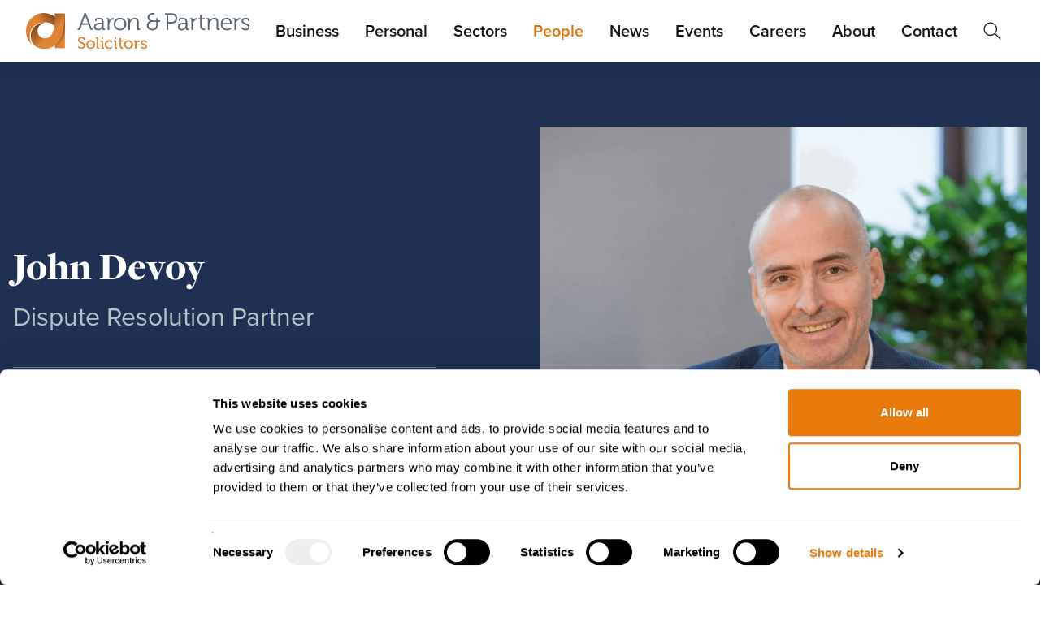

--- FILE ---
content_type: text/html; charset=utf-8
request_url: https://www.aaronandpartners.com/people/john-devoy/
body_size: 20764
content:



<!DOCTYPE html>
<!--[if IE 8]><html class="no-js lt-ie10 lt-ie9"> <![endif]-->
<!--[if IE 9]><html class="no-js lt-ie10"> <![endif]-->
<!--[if gt IE 8|!(IE)]><!-->
<html lang="en" xmlns="http://www.w3.org/1999/xhtml">
<!--<![endif]-->
<head>
    <title>John Devoy</title>

    <meta name="viewport" content="width=device-width, initial-scale=1">
    <meta name="HandheldFriendly" content="True">

    <meta name="description" content="John Devoy is a Partner in our Dispute Resolution team, based in Chester. Specialising in Commercial Litigation, John has extensive experience in property, professional negligence and company disputes. " />
    <meta name="name" content="John Devoy" />
<!-- Google Tag Manager -->
<script>(function(w,d,s,l,i){w[l]=w[l]||[];w[l].push({'gtm.start':
new Date().getTime(),event:'gtm.js'});var f=d.getElementsByTagName(s)[0],
j=d.createElement(s),dl=l!='dataLayer'?'&l='+l:'';j.async=true;j.src=
'https://www.googletagmanager.com/gtm.js?id='+i+dl;f.parentNode.insertBefore(j,f);
})(window,document,'script','dataLayer','GTM-KQJN33D');</script>
<!-- End Google Tag Manager -->
    <link rel="canonical" href="https://www.aaronandpartners.com/people/john-devoy/" />

    <link rel="preload" as="style" crossOrigin href="https://use.typekit.net/frb7akg.css">
    <link rel="preconnect" crossOrigin href="https://use.typekit.net/frb7akg.css">

    <link rel="stylesheet" crossOrigin href="https://use.typekit.net/frb7akg.css">

    <link rel="apple-touch-icon" sizes="180x180" href="/apple-touch-icon.png">
    <link rel="icon" type="image/png" sizes="32x32" href="/favicon-32x32.png">
    <link rel="icon" type="image/png" sizes="16x16" href="/favicon-16x16.png">
    <link rel="manifest" href="/site.webmanifest">

    <link rel="stylesheet" href="/assets/dist/style.min.css?v=29">

</head>
<body>
<!-- Google Tag Manager (noscript) -->
<noscript><iframe src="https://www.googletagmanager.com/ns.html?id=GTM-KQJN33D"
height="0" width="0" style="display:none;visibility:hidden"></iframe></noscript>
<!-- End Google Tag Manager (noscript) -->

<!-- begin Moneypenny code -->
<script type="text/javascript">
  (function() {
    var se = document.createElement('script'); se.type = 'text/javascript'; se.async = true;
    se.src = 'https://storage.googleapis.com/moneypennychat/js/51984e3b-46e5-4dc0-acb3-a183e0351a0a.js';
    var done = false;
    se.onload = se.onreadystatechange = function() {
      if (!done&&(!this.readyState||this.readyState==='loaded'||this.readyState==='complete')) {
        done = true;
        /* Place your Moneypenny JS API code below */
        /* Moneypenny.allowChatSound(true); Example JS API: Enable sounds for Visitors. */
      }
    };
    var s = document.getElementsByTagName('script')[0]; s.parentNode.insertBefore(se, s);
  })();
</script>
<!-- end Moneypenny code -->
    <!-- Offscreen Menu -->
    

    <input type="checkbox" id="main-nav-check">
    <div id="menu">
        <label for="main-nav-check" class="toggle close-btn flex flex-center-right" title="Close" id="closeMenu"><img src="/assets/images/icon-close.svg" alt="Close icon" width="18" height="18" loading="lazy" /></label>

        <ul>
                <li>

                        <label for="business-0" class="toggle-sub">
                            <span>Business</span>
                            <span class="flex flex-center">
                                <img src="/assets/images/chevron.svg" alt="Forward icon" width="12" height="6" loading="lazy" />
                            </span>
                        </label>
                        <input type="checkbox" id="business-0" class="sub-nav-check">
                        <ul id="business-0-sub" class="sub-nav blue">
                            <li class="sub-heading">
                                <label for="business-0" class="toggle" onclick="" title="Back">
                                        <img src="/assets/images/chevron-white.svg" class="chevron" alt="Forward icon" width="12" height="6" loading="lazy" />
                                    All
                                </label>
                            </li>
                            <li>
                                <a href="/business/">
                                        <span>All Business Law</span>
                                </a>
                            </li>
                                <li>
                                        <label for="businessimmigration-0" class="toggle-sub">
                                            <span>Business Immigration</span>
                                            <span class="flex flex-center">
                                                    <img src="/assets/images/chevron-white.svg" alt="Forward icon" width="12" height="6" loading="lazy" />
                                            </span>
                                        </label>
                                        <input type="checkbox" id="businessimmigration-0" class="sub-nav-check">
                                        <ul id="businessimmigration-0-sub" class="sub-nav blue">
                                            <li class="sub-heading">
                                                <label for="businessimmigration-0" class="toggle" onclick="" title="Back">
                                                        <img src="/assets/images/chevron-white.svg" class="chevron" alt="Forward icon" width="12" height="6" loading="lazy" />
                                                    Business
                                                </label>
                                            </li>
                                            <li>
                                                <a href="/business/business-immigration/">Business Immigration Overview</a>
                                            </li>
                                                <li>
                                                    <a href="/business/business-immigration/creative-and-sporting-visa-t5-tier-5/">Creative and Sporting Visa T5 (Tier 5)</a>
                                                </li>
                                                <li>
                                                    <a href="/business/business-immigration/global-business-mobility-visa-gbm-visa/">Global Business Mobility Visa (GBM Visa)</a>
                                                </li>
                                                <li>
                                                    <a href="/business/business-immigration/global-talent-visa/">Global Talent Visa</a>
                                                </li>
                                                <li>
                                                    <a href="/business/business-immigration/high-potential-individual-hpi-visa/">High Potential Individual (HPI) Visa</a>
                                                </li>
                                                <li>
                                                    <a href="/business/business-immigration/intra-company-visas/">Intra-Company Visas</a>
                                                </li>
                                                <li>
                                                    <a href="/business/business-immigration/minister-of-religion-visa/">Minister of Religion Visa</a>
                                                </li>
                                                <li>
                                                    <a href="/business/business-immigration/religious-worker-visa/">Religious Worker Visa</a>
                                                </li>
                                                <li>
                                                    <a href="/business/business-immigration/skilled-worker-visa/">Skilled Worker Visa</a>
                                                </li>
                                                <li>
                                                    <a href="/business/business-immigration/sponsor-licence-applications/">Sponsor Licence Applications</a>
                                                </li>
                                                <li>
                                                    <a href="/business/business-immigration/sportsperson-visa/">Sportsperson Visa</a>
                                                </li>
                                                <li>
                                                    <a href="/business/business-immigration/uk-creative-worker-visa/">UK Creative Worker Visa</a>
                                                </li>
                                        </ul>
                                </li>
                                <li>
                                        <label for="businessmediationservices-11" class="toggle-sub">
                                            <span>Business Mediation Services</span>
                                            <span class="flex flex-center">
                                                    <img src="/assets/images/chevron-white.svg" alt="Forward icon" width="12" height="6" loading="lazy" />
                                            </span>
                                        </label>
                                        <input type="checkbox" id="businessmediationservices-11" class="sub-nav-check">
                                        <ul id="businessmediationservices-11-sub" class="sub-nav blue">
                                            <li class="sub-heading">
                                                <label for="businessmediationservices-11" class="toggle" onclick="" title="Back">
                                                        <img src="/assets/images/chevron-white.svg" class="chevron" alt="Forward icon" width="12" height="6" loading="lazy" />
                                                    Business
                                                </label>
                                            </li>
                                            <li>
                                                <a href="/business/business-mediation-services/">Business Mediation Services Overview</a>
                                            </li>
                                                <li>
                                                    <a href="/business/business-mediation-services/workplace-mediation/">Workplace Mediation</a>
                                                </li>
                                        </ul>
                                </li>
                                <li>
                                        <label for="commercial-12" class="toggle-sub">
                                            <span>Commercial</span>
                                            <span class="flex flex-center">
                                                    <img src="/assets/images/chevron-white.svg" alt="Forward icon" width="12" height="6" loading="lazy" />
                                            </span>
                                        </label>
                                        <input type="checkbox" id="commercial-12" class="sub-nav-check">
                                        <ul id="commercial-12-sub" class="sub-nav blue">
                                            <li class="sub-heading">
                                                <label for="commercial-12" class="toggle" onclick="" title="Back">
                                                        <img src="/assets/images/chevron-white.svg" class="chevron" alt="Forward icon" width="12" height="6" loading="lazy" />
                                                    Business
                                                </label>
                                            </li>
                                            <li>
                                                <a href="/business/commercial/">Commercial Overview</a>
                                            </li>
                                                <li>
                                                    <a href="/business/commercial/commercial-contracts/">Commercial Contracts</a>
                                                </li>
                                                <li>
                                                    <a href="/business/commercial/intellectual-property/">Intellectual Property</a>
                                                </li>
                                                <li>
                                                    <a href="/business/commercial/website-terms-conditions/">Website Terms &amp; Conditions</a>
                                                </li>
                                        </ul>
                                </li>
                                <li>
                                        <label for="commercialrealestate-15" class="toggle-sub">
                                            <span>Commercial Real Estate</span>
                                            <span class="flex flex-center">
                                                    <img src="/assets/images/chevron-white.svg" alt="Forward icon" width="12" height="6" loading="lazy" />
                                            </span>
                                        </label>
                                        <input type="checkbox" id="commercialrealestate-15" class="sub-nav-check">
                                        <ul id="commercialrealestate-15-sub" class="sub-nav blue">
                                            <li class="sub-heading">
                                                <label for="commercialrealestate-15" class="toggle" onclick="" title="Back">
                                                        <img src="/assets/images/chevron-white.svg" class="chevron" alt="Forward icon" width="12" height="6" loading="lazy" />
                                                    Business
                                                </label>
                                            </li>
                                            <li>
                                                <a href="/business/commercial-real-estate/">Commercial Real Estate Overview</a>
                                            </li>
                                                <li>
                                                    <a href="/business/commercial-real-estate/commercial-property-development/">Commercial Property Development</a>
                                                </li>
                                                <li>
                                                    <a href="/business/commercial-real-estate/corporate-support/">Corporate Support</a>
                                                </li>
                                                <li>
                                                    <a href="/business/commercial-real-estate/commercial-property/">Commercial Property</a>
                                                </li>
                                                <li>
                                                    <a href="/business/commercial-real-estate/planning/">Planning</a>
                                                </li>
                                                <li>
                                                    <a href="/business/commercial-real-estate/property-finance/">Property Finance</a>
                                                </li>
                                                <li>
                                                    <a href="/business/commercial-real-estate/sales-purchases/">Sales &amp; Purchases</a>
                                                </li>
                                        </ul>
                                </li>
                                <li>
                                        <a href="/business/construction/">Construction</a>
                                </li>
                                <li>
                                        <label for="corporate-21" class="toggle-sub">
                                            <span>Corporate</span>
                                            <span class="flex flex-center">
                                                    <img src="/assets/images/chevron-white.svg" alt="Forward icon" width="12" height="6" loading="lazy" />
                                            </span>
                                        </label>
                                        <input type="checkbox" id="corporate-21" class="sub-nav-check">
                                        <ul id="corporate-21-sub" class="sub-nav blue">
                                            <li class="sub-heading">
                                                <label for="corporate-21" class="toggle" onclick="" title="Back">
                                                        <img src="/assets/images/chevron-white.svg" class="chevron" alt="Forward icon" width="12" height="6" loading="lazy" />
                                                    Business
                                                </label>
                                            </li>
                                            <li>
                                                <a href="/business/corporate/">Corporate Overview</a>
                                            </li>
                                                <li>
                                                    <a href="/business/corporate/banking-debt-finance/">Banking &amp; Debt Finance</a>
                                                </li>
                                                <li>
                                                    <a href="/business/corporate/directors-duties-corporate-governance/">Directors&#x2019; Duties &amp; Corporate Governance</a>
                                                </li>
                                                <li>
                                                    <a href="/business/corporate/employee-share-incentives/">Employee Share Incentives</a>
                                                </li>
                                                <li>
                                                    <a href="/business/corporate/investment/">Investment</a>
                                                </li>
                                                <li>
                                                    <a href="/business/corporate/partnerships/">Partnerships</a>
                                                </li>
                                                <li>
                                                    <a href="/business/corporate/pharmacy/">Pharmacy</a>
                                                </li>
                                                <li>
                                                    <a href="/business/corporate/reorganisations-demergers/">Reorganisations &amp; Demergers</a>
                                                </li>
                                                <li>
                                                    <a href="/business/corporate/sales-acquisitions/">Sales &amp; Acquisitions</a>
                                                </li>
                                        </ul>
                                </li>
                                <li>
                                        <label for="disputeresolution-29" class="toggle-sub">
                                            <span>Dispute Resolution</span>
                                            <span class="flex flex-center">
                                                    <img src="/assets/images/chevron-white.svg" alt="Forward icon" width="12" height="6" loading="lazy" />
                                            </span>
                                        </label>
                                        <input type="checkbox" id="disputeresolution-29" class="sub-nav-check">
                                        <ul id="disputeresolution-29-sub" class="sub-nav blue">
                                            <li class="sub-heading">
                                                <label for="disputeresolution-29" class="toggle" onclick="" title="Back">
                                                        <img src="/assets/images/chevron-white.svg" class="chevron" alt="Forward icon" width="12" height="6" loading="lazy" />
                                                    Business
                                                </label>
                                            </li>
                                            <li>
                                                <a href="/business/dispute-resolution/">Dispute Resolution Overview</a>
                                            </li>
                                                <li>
                                                    <a href="/business/dispute-resolution/agency-disputes/">Agency Disputes</a>
                                                </li>
                                                <li>
                                                    <a href="/business/dispute-resolution/breach-of-confidence-restrictive-covenants/">Breach of Confidence &amp; Restrictive Covenants</a>
                                                </li>
                                                <li>
                                                    <a href="/business/dispute-resolution/mergers-acquisitions-claims/">Mergers &amp; Acquisitions Claims</a>
                                                </li>
                                                <li>
                                                    <a href="/business/dispute-resolution/commercial-litigation/">Commercial Litigation</a>
                                                </li>
                                                <li>
                                                    <a href="/business/dispute-resolution/construction-disputes/">Construction Disputes</a>
                                                </li>
                                                <li>
                                                    <a href="/business/dispute-resolution/debt-collection/">Debt Collection</a>
                                                </li>
                                                <li>
                                                    <a href="/business/dispute-resolution/distribution-disputes/">Distribution Disputes</a>
                                                </li>
                                                <li>
                                                    <a href="/business/dispute-resolution/insurance-dispute-resolution/">Insurance Dispute Resolution</a>
                                                </li>
                                                <li>
                                                    <a href="/business/dispute-resolution/international-disputes/">International Disputes</a>
                                                </li>
                                                <li>
                                                    <a href="/business/dispute-resolution/misrepresentation/">Misrepresentation</a>
                                                </li>
                                                <li>
                                                    <a href="/business/dispute-resolution/professional-negligence-claims/">Professional Negligence Claims</a>
                                                </li>
                                                <li>
                                                    <a href="/business/dispute-resolution/property-disputes/">Property Disputes</a>
                                                </li>
                                                <li>
                                                    <a href="/business/dispute-resolution/sale-of-goods-supply-of-services/">Sale of Goods &amp; Supply of Services</a>
                                                </li>
                                                <li>
                                                    <a href="/business/dispute-resolution/shareholder-disputes/">Shareholder Disputes</a>
                                                </li>
                                                <li>
                                                    <a href="/business/dispute-resolution/fee-options/">Fee Options</a>
                                                </li>
                                        </ul>
                                </li>
                                <li>
                                        <label for="employmentsolicitors-44" class="toggle-sub">
                                            <span>Employment Solicitors</span>
                                            <span class="flex flex-center">
                                                    <img src="/assets/images/chevron-white.svg" alt="Forward icon" width="12" height="6" loading="lazy" />
                                            </span>
                                        </label>
                                        <input type="checkbox" id="employmentsolicitors-44" class="sub-nav-check">
                                        <ul id="employmentsolicitors-44-sub" class="sub-nav blue">
                                            <li class="sub-heading">
                                                <label for="employmentsolicitors-44" class="toggle" onclick="" title="Back">
                                                        <img src="/assets/images/chevron-white.svg" class="chevron" alt="Forward icon" width="12" height="6" loading="lazy" />
                                                    Business
                                                </label>
                                            </li>
                                            <li>
                                                <a href="/business/employment-solicitors/">Employment Solicitors Overview</a>
                                            </li>
                                                <li>
                                                    <a href="/business/employment-solicitors/contracts-handbooks/">Contracts &amp; Handbooks</a>
                                                </li>
                                                <li>
                                                    <a href="/business/employment-solicitors/employment-tribunal-representation/">Employment Tribunal Representation</a>
                                                </li>
                                                <li>
                                                    <a href="/business/employment-solicitors/flexible-funding-options/">Flexible Funding Options</a>
                                                </li>
                                                <li>
                                                    <a href="/business/employment-solicitors/grievance-and-disciplinary/">Grievance and Disciplinary</a>
                                                </li>
                                                <li>
                                                    <a href="/business/employment-solicitors/hr-portal/">HR Portal</a>
                                                </li>
                                                <li>
                                                    <a href="/business/employment-solicitors/in-house-training/">In-House Training</a>
                                                </li>
                                                <li>
                                                    <a href="/business/employment-solicitors/ir35/">IR35</a>
                                                </li>
                                                <li>
                                                    <a href="/business/employment-solicitors/restrictive-covenants-in-employment-contracts/">Restrictive Covenants in Employment Contracts</a>
                                                </li>
                                                <li>
                                                    <a href="/business/employment-solicitors/settlement-agreements/">Settlement Agreements</a>
                                                </li>
                                                <li>
                                                    <a href="/business/employment-solicitors/tupe/">TUPE</a>
                                                </li>
                                                <li>
                                                    <a href="/business/employment-solicitors/workplace-discrimination/">Workplace Discrimination</a>
                                                </li>
                                                <li>
                                                    <a href="/business/employment-solicitors/workplace-employment-mediation/">Workplace &amp; Employment Mediation</a>
                                                </li>
                                                <li>
                                                    <a href="/business/employment-solicitors/workplace-investigations/">Workplace Investigations</a>
                                                </li>
                                        </ul>
                                </li>
                                <li>
                                        <a href="/business/general-data-protection-regulation-gdpr/">General Data Protection Regulation (GDPR)</a>
                                </li>
                                <li>
                                        <a href="/business/notarial-service-for-businesses/">Notarial Service for Businesses</a>
                                </li>
                                <li>
                                        <label for="planning-57" class="toggle-sub">
                                            <span>Planning</span>
                                            <span class="flex flex-center">
                                                    <img src="/assets/images/chevron-white.svg" alt="Forward icon" width="12" height="6" loading="lazy" />
                                            </span>
                                        </label>
                                        <input type="checkbox" id="planning-57" class="sub-nav-check">
                                        <ul id="planning-57-sub" class="sub-nav blue">
                                            <li class="sub-heading">
                                                <label for="planning-57" class="toggle" onclick="" title="Back">
                                                        <img src="/assets/images/chevron-white.svg" class="chevron" alt="Forward icon" width="12" height="6" loading="lazy" />
                                                    Business
                                                </label>
                                            </li>
                                            <li>
                                                <a href="/business/planning/">Planning Overview</a>
                                            </li>
                                                <li>
                                                    <a href="/business/planning/biodiversity-net-gain-bng/">Biodiversity Net Gain (BNG)</a>
                                                </li>
                                                <li>
                                                    <a href="/business/planning/challenging-planning-permission/">Challenging Planning Permission</a>
                                                </li>
                                                <li>
                                                    <a href="/business/planning/planning-applications-and-appeals/">Planning Applications and Appeals</a>
                                                </li>
                                                <li>
                                                    <a href="/business/planning/planning-enforcement/">Planning Enforcement</a>
                                                </li>
                                                <li>
                                                    <a href="/business/planning/public-rights-of-way-town-village-greens-and-highways/">Public Rights of Way, Town &amp; Village Greens and Highways</a>
                                                </li>
                                                <li>
                                                    <a href="/business/planning/section-106-s106-and-other-development-agreements/">Section 106 (s106) and Other Development Agreements</a>
                                                </li>
                                        </ul>
                                </li>
                                <li>
                                        <a href="/business/restructuring-insolvency/">Restructuring &amp; Insolvency</a>
                                </li>
                                <li>
                                        <label for="aaroninternational-business-63" class="toggle-sub">
                                            <span>Aaron International - Business</span>
                                            <span class="flex flex-center">
                                                    <img src="/assets/images/chevron-white.svg" alt="Forward icon" width="12" height="6" loading="lazy" />
                                            </span>
                                        </label>
                                        <input type="checkbox" id="aaroninternational-business-63" class="sub-nav-check">
                                        <ul id="aaroninternational-business-63-sub" class="sub-nav blue">
                                            <li class="sub-heading">
                                                <label for="aaroninternational-business-63" class="toggle" onclick="" title="Back">
                                                        <img src="/assets/images/chevron-white.svg" class="chevron" alt="Forward icon" width="12" height="6" loading="lazy" />
                                                    Business
                                                </label>
                                            </li>
                                            <li>
                                                <a href="/business/aaron-international-business/">Aaron International - Business Overview</a>
                                            </li>
                                                <li>
                                                    <a href="/business/aaron-international-business/trade-remedies-authority-matters/">Trade Remedies Authority Matters</a>
                                                </li>
                                        </ul>
                                </li>
                        </ul>
                </li>
                <li>

                        <label for="personal-64" class="toggle-sub">
                            <span>Personal</span>
                            <span class="flex flex-center">
                                <img src="/assets/images/chevron.svg" alt="Forward icon" width="12" height="6" loading="lazy" />
                            </span>
                        </label>
                        <input type="checkbox" id="personal-64" class="sub-nav-check">
                        <ul id="personal-64-sub" class="sub-nav pink">
                            <li class="sub-heading">
                                <label for="personal-64" class="toggle" onclick="" title="Back">
                                        <img src="/assets/images/chevron-white.svg" class="chevron" alt="Forward icon" width="12" height="6" loading="lazy" />
                                    All
                                </label>
                            </li>
                            <li>
                                <a href="/personal/">
                                        <span>All Personal Law</span>
                                </a>
                            </li>
                                <li>
                                        <label for="contentioustrusts&amp;probate-64" class="toggle-sub">
                                            <span>Contentious Trusts &amp; Probate</span>
                                            <span class="flex flex-center">
                                                    <img src="/assets/images/chevron-white.svg" alt="Forward icon" width="12" height="6" loading="lazy" />
                                            </span>
                                        </label>
                                        <input type="checkbox" id="contentioustrusts&amp;probate-64" class="sub-nav-check">
                                        <ul id="contentioustrusts&amp;probate-64-sub" class="sub-nav pink">
                                            <li class="sub-heading">
                                                <label for="contentioustrusts&amp;probate-64" class="toggle" onclick="" title="Back">
                                                        <img src="/assets/images/chevron-white.svg" class="chevron" alt="Forward icon" width="12" height="6" loading="lazy" />
                                                    Personal
                                                </label>
                                            </li>
                                            <li>
                                                <a href="/personal/contentious-trusts-probate/">Contentious Trusts &amp; Probate Overview</a>
                                            </li>
                                                <li>
                                                    <a href="/personal/contentious-trusts-probate/challenging-lifetime-gifts/">Challenging Lifetime Gifts</a>
                                                </li>
                                                <li>
                                                    <a href="/personal/contentious-trusts-probate/contesting-a-will/">Contesting a Will</a>
                                                </li>
                                                <li>
                                                    <a href="/personal/contentious-trusts-probate/estate-administration-disputes/">Estate Administration Disputes</a>
                                                </li>
                                                <li>
                                                    <a href="/personal/contentious-trusts-probate/inheritance-act-1975-claims/">Inheritance Act 1975 Claims</a>
                                                </li>
                                                <li>
                                                    <a href="/personal/contentious-trusts-probate/proprietary-estoppel-and-trust-claims/">Proprietary Estoppel and Trust Claims</a>
                                                </li>
                                                <li>
                                                    <a href="/personal/contentious-trusts-probate/trust-administration-disputes/">Trust Administration Disputes</a>
                                                </li>
                                                <li>
                                                    <a href="/personal/contentious-trusts-probate/contentious-trusts-probate-fee-options/">Contentious Trusts &amp; Probate Fee Options</a>
                                                </li>
                                        </ul>
                                </li>
                                <li>
                                        <label for="courtofprotection-71" class="toggle-sub">
                                            <span>Court of Protection</span>
                                            <span class="flex flex-center">
                                                    <img src="/assets/images/chevron-white.svg" alt="Forward icon" width="12" height="6" loading="lazy" />
                                            </span>
                                        </label>
                                        <input type="checkbox" id="courtofprotection-71" class="sub-nav-check">
                                        <ul id="courtofprotection-71-sub" class="sub-nav pink">
                                            <li class="sub-heading">
                                                <label for="courtofprotection-71" class="toggle" onclick="" title="Back">
                                                        <img src="/assets/images/chevron-white.svg" class="chevron" alt="Forward icon" width="12" height="6" loading="lazy" />
                                                    Personal
                                                </label>
                                            </li>
                                            <li>
                                                <a href="/personal/court-of-protection/">Court of Protection Overview</a>
                                            </li>
                                                <li>
                                                    <a href="/personal/court-of-protection/deputyship-applications/">Deputyship Applications</a>
                                                </li>
                                                <li>
                                                    <a href="/personal/court-of-protection/powers-of-attorney/">Powers of Attorney</a>
                                                </li>
                                        </ul>
                                </li>
                                <li>
                                        <label for="employment-73" class="toggle-sub">
                                            <span>Employment</span>
                                            <span class="flex flex-center">
                                                    <img src="/assets/images/chevron-white.svg" alt="Forward icon" width="12" height="6" loading="lazy" />
                                            </span>
                                        </label>
                                        <input type="checkbox" id="employment-73" class="sub-nav-check">
                                        <ul id="employment-73-sub" class="sub-nav pink">
                                            <li class="sub-heading">
                                                <label for="employment-73" class="toggle" onclick="" title="Back">
                                                        <img src="/assets/images/chevron-white.svg" class="chevron" alt="Forward icon" width="12" height="6" loading="lazy" />
                                                    Personal
                                                </label>
                                            </li>
                                            <li>
                                                <a href="/personal/employment/">Employment Overview</a>
                                            </li>
                                                <li>
                                                    <a href="/personal/employment/discrimination-at-work/">Discrimination at Work</a>
                                                </li>
                                                <li>
                                                    <a href="/personal/employment/dismissal/">Dismissal</a>
                                                </li>
                                                <li>
                                                    <a href="/personal/employment/employee-settlement-agreements/">Employee Settlement Agreements</a>
                                                </li>
                                                <li>
                                                    <a href="/personal/employment/executive-business-exit-strategy/">Executive Business Exit Strategy</a>
                                                </li>
                                                <li>
                                                    <a href="/personal/employment/protective-award-claims/">Protective Award Claims</a>
                                                </li>
                                                <li>
                                                    <a href="/personal/employment/restrictive-covenants/">Restrictive Covenants</a>
                                                </li>
                                        </ul>
                                </li>
                                <li>
                                        <label for="estateandtrustadministration-79" class="toggle-sub">
                                            <span>Estate and Trust Administration</span>
                                            <span class="flex flex-center">
                                                    <img src="/assets/images/chevron-white.svg" alt="Forward icon" width="12" height="6" loading="lazy" />
                                            </span>
                                        </label>
                                        <input type="checkbox" id="estateandtrustadministration-79" class="sub-nav-check">
                                        <ul id="estateandtrustadministration-79-sub" class="sub-nav pink">
                                            <li class="sub-heading">
                                                <label for="estateandtrustadministration-79" class="toggle" onclick="" title="Back">
                                                        <img src="/assets/images/chevron-white.svg" class="chevron" alt="Forward icon" width="12" height="6" loading="lazy" />
                                                    Personal
                                                </label>
                                            </li>
                                            <li>
                                                <a href="/personal/estate-and-trust-administration/">Estate and Trust Administration Overview</a>
                                            </li>
                                                <li>
                                                    <a href="/personal/estate-and-trust-administration/estate-administration-and-probate/">Estate Administration and Probate</a>
                                                </li>
                                                <li>
                                                    <a href="/personal/estate-and-trust-administration/trust-administration-services/">Trust Administration Services</a>
                                                </li>
                                        </ul>
                                </li>
                                <li>
                                        <label for="family,relationships&amp;divorce-81" class="toggle-sub">
                                            <span>Family, Relationships &amp; Divorce</span>
                                            <span class="flex flex-center">
                                                    <img src="/assets/images/chevron-white.svg" alt="Forward icon" width="12" height="6" loading="lazy" />
                                            </span>
                                        </label>
                                        <input type="checkbox" id="family,relationships&amp;divorce-81" class="sub-nav-check">
                                        <ul id="family,relationships&amp;divorce-81-sub" class="sub-nav pink">
                                            <li class="sub-heading">
                                                <label for="family,relationships&amp;divorce-81" class="toggle" onclick="" title="Back">
                                                        <img src="/assets/images/chevron-white.svg" class="chevron" alt="Forward icon" width="12" height="6" loading="lazy" />
                                                    Personal
                                                </label>
                                            </li>
                                            <li>
                                                <a href="/personal/family-relationships-divorce/">Family, Relationships &amp; Divorce Overview</a>
                                            </li>
                                                <li>
                                                    <a href="/personal/family-relationships-divorce/child-arrangements/">Child Arrangements</a>
                                                </li>
                                                <li>
                                                    <a href="/personal/family-relationships-divorce/civil-partnership-dissolution/">Civil Partnership Dissolution</a>
                                                </li>
                                                <li>
                                                    <a href="/personal/family-relationships-divorce/cohabitation-agreements/">Cohabitation Agreements</a>
                                                </li>
                                                <li>
                                                    <a href="/personal/family-relationships-divorce/divorce/">Divorce</a>
                                                </li>
                                                <li>
                                                    <a href="/personal/family-relationships-divorce/domestic-abuse/">Domestic Abuse</a>
                                                </li>
                                                <li>
                                                    <a href="/personal/family-relationships-divorce/prenuptial-agreements/">Prenuptial Agreements</a>
                                                </li>
                                                <li>
                                                    <a href="/personal/family-relationships-divorce/unmarried-separation/">Unmarried Separation</a>
                                                </li>
                                        </ul>
                                </li>
                                <li>
                                        <label for="personalinsolvency-88" class="toggle-sub">
                                            <span>Personal Insolvency</span>
                                            <span class="flex flex-center">
                                                    <img src="/assets/images/chevron-white.svg" alt="Forward icon" width="12" height="6" loading="lazy" />
                                            </span>
                                        </label>
                                        <input type="checkbox" id="personalinsolvency-88" class="sub-nav-check">
                                        <ul id="personalinsolvency-88-sub" class="sub-nav pink">
                                            <li class="sub-heading">
                                                <label for="personalinsolvency-88" class="toggle" onclick="" title="Back">
                                                        <img src="/assets/images/chevron-white.svg" class="chevron" alt="Forward icon" width="12" height="6" loading="lazy" />
                                                    Personal
                                                </label>
                                            </li>
                                            <li>
                                                <a href="/personal/personal-insolvency/">Personal Insolvency Overview</a>
                                            </li>
                                                <li>
                                                    <a href="/personal/personal-insolvency/bankruptcy/">Bankruptcy</a>
                                                </li>
                                                <li>
                                                    <a href="/personal/personal-insolvency/debt-relief-order-dro/">Debt Relief Order (DRO)</a>
                                                </li>
                                                <li>
                                                    <a href="/personal/personal-insolvency/individual-voluntary-arrangement-iva/">Individual Voluntary Arrangement (IVA)</a>
                                                </li>
                                        </ul>
                                </li>
                                <li>
                                        <label for="personalandfamilymediation-91" class="toggle-sub">
                                            <span>Personal and Family Mediation</span>
                                            <span class="flex flex-center">
                                                    <img src="/assets/images/chevron-white.svg" alt="Forward icon" width="12" height="6" loading="lazy" />
                                            </span>
                                        </label>
                                        <input type="checkbox" id="personalandfamilymediation-91" class="sub-nav-check">
                                        <ul id="personalandfamilymediation-91-sub" class="sub-nav pink">
                                            <li class="sub-heading">
                                                <label for="personalandfamilymediation-91" class="toggle" onclick="" title="Back">
                                                        <img src="/assets/images/chevron-white.svg" class="chevron" alt="Forward icon" width="12" height="6" loading="lazy" />
                                                    Personal
                                                </label>
                                            </li>
                                            <li>
                                                <a href="/personal/personal-and-family-mediation/">Personal and Family Mediation Overview</a>
                                            </li>
                                                <li>
                                                    <a href="/personal/personal-and-family-mediation/family-mediation/">Family Mediation</a>
                                                </li>
                                        </ul>
                                </li>
                                <li>
                                        <a href="/personal/personal-notarial-chester/">Personal Notarial - Chester</a>
                                </li>
                                <li>
                                        <a href="/personal/planning/">Planning</a>
                                </li>
                                <li>
                                        <label for="realestate-92" class="toggle-sub">
                                            <span>Real Estate</span>
                                            <span class="flex flex-center">
                                                    <img src="/assets/images/chevron-white.svg" alt="Forward icon" width="12" height="6" loading="lazy" />
                                            </span>
                                        </label>
                                        <input type="checkbox" id="realestate-92" class="sub-nav-check">
                                        <ul id="realestate-92-sub" class="sub-nav pink">
                                            <li class="sub-heading">
                                                <label for="realestate-92" class="toggle" onclick="" title="Back">
                                                        <img src="/assets/images/chevron-white.svg" class="chevron" alt="Forward icon" width="12" height="6" loading="lazy" />
                                                    Personal
                                                </label>
                                            </li>
                                            <li>
                                                <a href="/personal/real-estate/">Real Estate Overview</a>
                                            </li>
                                                <li>
                                                    <a href="/personal/real-estate/real-estate-disputes/">Real Estate Disputes</a>
                                                </li>
                                                <li>
                                                    <a href="/personal/real-estate/residential-conveyancing/">Residential Conveyancing</a>
                                                </li>
                                        </ul>
                                </li>
                                <li>
                                        <label for="wills,trusts&amp;tax-94" class="toggle-sub">
                                            <span>Wills, Trusts &amp; Tax</span>
                                            <span class="flex flex-center">
                                                    <img src="/assets/images/chevron-white.svg" alt="Forward icon" width="12" height="6" loading="lazy" />
                                            </span>
                                        </label>
                                        <input type="checkbox" id="wills,trusts&amp;tax-94" class="sub-nav-check">
                                        <ul id="wills,trusts&amp;tax-94-sub" class="sub-nav pink">
                                            <li class="sub-heading">
                                                <label for="wills,trusts&amp;tax-94" class="toggle" onclick="" title="Back">
                                                        <img src="/assets/images/chevron-white.svg" class="chevron" alt="Forward icon" width="12" height="6" loading="lazy" />
                                                    Personal
                                                </label>
                                            </li>
                                            <li>
                                                <a href="/personal/wills-trusts-tax/">Wills, Trusts &amp; Tax Overview</a>
                                            </li>
                                                <li>
                                                    <a href="/personal/wills-trusts-tax/estate-administration-and-probate/">Estate Administration and Probate</a>
                                                </li>
                                                <li>
                                                    <a href="/personal/wills-trusts-tax/inheritance-tax-planning/">Inheritance Tax Planning</a>
                                                </li>
                                                <li>
                                                    <a href="/personal/wills-trusts-tax/statutory-will-applications/">Statutory Will Applications</a>
                                                </li>
                                                <li>
                                                    <a href="/personal/wills-trusts-tax/trust-administration-services/">Trust Administration Services</a>
                                                </li>
                                                <li>
                                                    <a href="/personal/wills-trusts-tax/will-writing-services/">Will Writing Services</a>
                                                </li>
                                                <li>
                                                    <a href="/personal/wills-trusts-tax/powers-of-attorney-and-deputyships/">Powers of Attorney and Deputyships</a>
                                                </li>
                                        </ul>
                                </li>
                                <li>
                                        <a href="/personal/aaron-international-personal/">Aaron International - Personal</a>
                                </li>
                        </ul>
                </li>
                <li>

                        <label for="sectors-100" class="toggle-sub">
                            <span>Sectors</span>
                            <span class="flex flex-center">
                                <img src="/assets/images/chevron.svg" alt="Forward icon" width="12" height="6" loading="lazy" />
                            </span>
                        </label>
                        <input type="checkbox" id="sectors-100" class="sub-nav-check">
                        <ul id="sectors-100-sub" class="sub-nav leaf">
                            <li class="sub-heading">
                                <label for="sectors-100" class="toggle" onclick="" title="Back">
                                        <img src="/assets/images/chevron-white.svg" class="chevron" alt="Forward icon" width="12" height="6" loading="lazy" />
                                    All
                                </label>
                            </li>
                            <li>
                                <a href="/sectors/">
                                        <span>All Sectors Law</span>
                                </a>
                            </li>
                                <li>
                                        <label for="agriculture&amp;theruraleconomy-100" class="toggle-sub">
                                            <span>Agriculture &amp; The Rural Economy</span>
                                            <span class="flex flex-center">
                                                    <img src="/assets/images/chevron-white.svg" alt="Forward icon" width="12" height="6" loading="lazy" />
                                            </span>
                                        </label>
                                        <input type="checkbox" id="agriculture&amp;theruraleconomy-100" class="sub-nav-check">
                                        <ul id="agriculture&amp;theruraleconomy-100-sub" class="sub-nav leaf">
                                            <li class="sub-heading">
                                                <label for="agriculture&amp;theruraleconomy-100" class="toggle" onclick="" title="Back">
                                                        <img src="/assets/images/chevron-white.svg" class="chevron" alt="Forward icon" width="12" height="6" loading="lazy" />
                                                    Sectors
                                                </label>
                                            </li>
                                            <li>
                                                <a href="/sectors/agriculture-the-rural-economy/">Agriculture &amp; The Rural Economy Overview</a>
                                            </li>
                                                <li>
                                                    <a href="/sectors/agriculture-the-rural-economy/farming-divorce-relationships/">Farming Divorce &amp; Relationships</a>
                                                </li>
                                                <li>
                                                    <a href="/sectors/agriculture-the-rural-economy/land-farming-disputes/">Land &amp; Farming Disputes</a>
                                                </li>
                                                <li>
                                                    <a href="/sectors/agriculture-the-rural-economy/leases-agreements/">Leases &amp; Agreements</a>
                                                </li>
                                                <li>
                                                    <a href="/sectors/agriculture-the-rural-economy/planning-for-farms-rural-estates/">Planning for Farms &amp; Rural Estates</a>
                                                </li>
                                                <li>
                                                    <a href="/sectors/agriculture-the-rural-economy/property-finance/">Property Finance</a>
                                                </li>
                                                <li>
                                                    <a href="/sectors/agriculture-the-rural-economy/renewables-diversification/">Renewables &amp; Diversification</a>
                                                </li>
                                                <li>
                                                    <a href="/sectors/agriculture-the-rural-economy/sales-purchases-re-mortgage/">Sales, Purchases &amp; Re-Mortgage</a>
                                                </li>
                                                <li>
                                                    <a href="/sectors/agriculture-the-rural-economy/succession-planning-for-farms-and-rural-estates/">Succession Planning for Farms and Rural Estates</a>
                                                </li>
                                        </ul>
                                </li>
                                <li>
                                        <a href="/sectors/charities/">Charities</a>
                                </li>
                                <li>
                                        <label for="construction-108" class="toggle-sub">
                                            <span>Construction</span>
                                            <span class="flex flex-center">
                                                    <img src="/assets/images/chevron-white.svg" alt="Forward icon" width="12" height="6" loading="lazy" />
                                            </span>
                                        </label>
                                        <input type="checkbox" id="construction-108" class="sub-nav-check">
                                        <ul id="construction-108-sub" class="sub-nav leaf">
                                            <li class="sub-heading">
                                                <label for="construction-108" class="toggle" onclick="" title="Back">
                                                        <img src="/assets/images/chevron-white.svg" class="chevron" alt="Forward icon" width="12" height="6" loading="lazy" />
                                                    Sectors
                                                </label>
                                            </li>
                                            <li>
                                                <a href="/sectors/construction/">Construction Overview</a>
                                            </li>
                                                <li>
                                                    <a href="/sectors/construction/construction-claims/">Construction Claims</a>
                                                </li>
                                                <li>
                                                    <a href="/sectors/construction/construction-contracts/">Construction Contracts</a>
                                                </li>
                                        </ul>
                                </li>
                                <li>
                                        <a href="/sectors/education/">Education</a>
                                </li>
                                <li>
                                        <a href="/sectors/energy/">Energy</a>
                                </li>
                                <li>
                                        <label for="environmental-110" class="toggle-sub">
                                            <span>Environmental</span>
                                            <span class="flex flex-center">
                                                    <img src="/assets/images/chevron-white.svg" alt="Forward icon" width="12" height="6" loading="lazy" />
                                            </span>
                                        </label>
                                        <input type="checkbox" id="environmental-110" class="sub-nav-check">
                                        <ul id="environmental-110-sub" class="sub-nav leaf">
                                            <li class="sub-heading">
                                                <label for="environmental-110" class="toggle" onclick="" title="Back">
                                                        <img src="/assets/images/chevron-white.svg" class="chevron" alt="Forward icon" width="12" height="6" loading="lazy" />
                                                    Sectors
                                                </label>
                                            </li>
                                            <li>
                                                <a href="/sectors/environmental/">Environmental Overview</a>
                                            </li>
                                                <li>
                                                    <a href="/sectors/environmental/waste/">Waste</a>
                                                </li>
                                        </ul>
                                </li>
                                <li>
                                        <a href="/sectors/mines-minerals-quarries/">Mines, Minerals &amp; Quarries</a>
                                </li>
                                <li>
                                        <label for="professionalpractices-111" class="toggle-sub">
                                            <span>Professional Practices</span>
                                            <span class="flex flex-center">
                                                    <img src="/assets/images/chevron-white.svg" alt="Forward icon" width="12" height="6" loading="lazy" />
                                            </span>
                                        </label>
                                        <input type="checkbox" id="professionalpractices-111" class="sub-nav-check">
                                        <ul id="professionalpractices-111-sub" class="sub-nav leaf">
                                            <li class="sub-heading">
                                                <label for="professionalpractices-111" class="toggle" onclick="" title="Back">
                                                        <img src="/assets/images/chevron-white.svg" class="chevron" alt="Forward icon" width="12" height="6" loading="lazy" />
                                                    Sectors
                                                </label>
                                            </li>
                                            <li>
                                                <a href="/sectors/professional-practices/">Professional Practices Overview</a>
                                            </li>
                                                <li>
                                                    <a href="/sectors/professional-practices/dissolving-a-business-partnership/">Dissolving a Business Partnership</a>
                                                </li>
                                                <li>
                                                    <a href="/sectors/professional-practices/insolvency-for-partnerships-llps/">Insolvency for Partnerships &amp; LLPs</a>
                                                </li>
                                                <li>
                                                    <a href="/sectors/professional-practices/leaving-a-partnership/">Leaving a Partnership</a>
                                                </li>
                                                <li>
                                                    <a href="/sectors/professional-practices/mergers-acquisitions/">Mergers &amp; Acquisitions</a>
                                                </li>
                                                <li>
                                                    <a href="/sectors/professional-practices/partnership-disputes/">Partnership Disputes</a>
                                                </li>
                                                <li>
                                                    <a href="/sectors/professional-practices/partnership-llp-shareholder-agreements/">Partnership, LLP &amp; Shareholder Agreements</a>
                                                </li>
                                                <li>
                                                    <a href="/sectors/professional-practices/property/">Property</a>
                                                </li>
                                                <li>
                                                    <a href="/sectors/professional-practices/removing-a-partner-from-a-partnership/">Removing a Partner from a Partnership</a>
                                                </li>
                                                <li>
                                                    <a href="/sectors/professional-practices/the-medical-practitioners-tribunal-service-mpts/">The Medical Practitioners Tribunal Service (MPTS)</a>
                                                </li>
                                        </ul>
                                </li>
                                <li>
                                        <label for="transport,warehousing&amp;logistics-120" class="toggle-sub">
                                            <span>Transport, Warehousing &amp; Logistics</span>
                                            <span class="flex flex-center">
                                                    <img src="/assets/images/chevron-white.svg" alt="Forward icon" width="12" height="6" loading="lazy" />
                                            </span>
                                        </label>
                                        <input type="checkbox" id="transport,warehousing&amp;logistics-120" class="sub-nav-check">
                                        <ul id="transport,warehousing&amp;logistics-120-sub" class="sub-nav leaf">
                                            <li class="sub-heading">
                                                <label for="transport,warehousing&amp;logistics-120" class="toggle" onclick="" title="Back">
                                                        <img src="/assets/images/chevron-white.svg" class="chevron" alt="Forward icon" width="12" height="6" loading="lazy" />
                                                    Sectors
                                                </label>
                                            </li>
                                            <li>
                                                <a href="/sectors/transport-warehousing-logistics/">Transport, Warehousing &amp; Logistics Overview</a>
                                            </li>
                                                <li>
                                                    <a href="/sectors/transport-warehousing-logistics/hgv-operators/">HGV Operators</a>
                                                </li>
                                                <li>
                                                    <a href="/sectors/transport-warehousing-logistics/psv-operators/">PSV Operators</a>
                                                </li>
                                                <li>
                                                    <a href="/sectors/transport-warehousing-logistics/warehouse-operators/">Warehouse Operators</a>
                                                </li>
                                        </ul>
                                </li>
                        </ul>
                </li>
                <li class="current">

                        <a href="/people/">People</a>
                </li>
                <li>

                        <a href="/news/">News</a>
                </li>
                <li>

                        <label for="events-123" class="toggle-sub">
                            <span>Events</span>
                            <span class="flex flex-center">
                                <img src="/assets/images/chevron.svg" alt="Forward icon" width="12" height="6" loading="lazy" />
                            </span>
                        </label>
                        <input type="checkbox" id="events-123" class="sub-nav-check">
                        <ul id="events-123-sub" class="sub-nav white">
                            <li class="sub-heading">
                                <label for="events-123" class="toggle" onclick="" title="Back">
                                        <img src="/assets/images/chevron.svg" class="chevron" alt="Forward icon" width="12" height="6" loading="lazy" />
                                    All
                                </label>
                            </li>
                            <li>
                                <a href="/events/">
                                        <span>Events Overview</span>
                                </a>
                            </li>
                                <li>
                                        <a href="/events/legal-services-in-england-wales-and-cyprus/">Legal Services in England, Wales and Cyprus</a>
                                </li>
                        </ul>
                </li>
                <li>

                        <label for="careers-123" class="toggle-sub">
                            <span>Careers</span>
                            <span class="flex flex-center">
                                <img src="/assets/images/chevron.svg" alt="Forward icon" width="12" height="6" loading="lazy" />
                            </span>
                        </label>
                        <input type="checkbox" id="careers-123" class="sub-nav-check">
                        <ul id="careers-123-sub" class="sub-nav white">
                            <li class="sub-heading">
                                <label for="careers-123" class="toggle" onclick="" title="Back">
                                        <img src="/assets/images/chevron.svg" class="chevron" alt="Forward icon" width="12" height="6" loading="lazy" />
                                    All
                                </label>
                            </li>
                            <li>
                                <a href="/careers/">
                                        <span>Careers Overview</span>
                                </a>
                            </li>
                                <li>
                                        <label for="vacancies-123" class="toggle-sub">
                                            <span>Vacancies</span>
                                            <span class="flex flex-center">
                                                    <img src="/assets/images/chevron.svg" alt="Forward icon" width="12" height="6" loading="lazy" />
                                            </span>
                                        </label>
                                        <input type="checkbox" id="vacancies-123" class="sub-nav-check">
                                        <ul id="vacancies-123-sub" class="sub-nav white">
                                            <li class="sub-heading">
                                                <label for="vacancies-123" class="toggle" onclick="" title="Back">
                                                        <img src="/assets/images/chevron.svg" class="chevron" alt="Forward icon" width="12" height="6" loading="lazy" />
                                                    Careers
                                                </label>
                                            </li>
                                            <li>
                                                <a href="/careers/vacancies/">Vacancies Overview</a>
                                            </li>
                                                <li>
                                                    <a href="/careers/vacancies/employment-solicitor-vacancy/">Employment Solicitor Vacancy</a>
                                                </li>
                                                <li>
                                                    <a href="/careers/vacancies/wills-trusts-tax-solicitor-shrewsbury/">Wills, Trusts &amp; Tax Solicitor - Shrewsbury</a>
                                                </li>
                                                <li>
                                                    <a href="/careers/vacancies/planning-solicitor-chester/">Planning Solicitor &#x2013; Chester</a>
                                                </li>
                                                <li>
                                                    <a href="/careers/vacancies/family-solicitor-vacancy/">Family Solicitor Vacancy</a>
                                                </li>
                                                <li>
                                                    <a href="/careers/vacancies/private-client-partner-shrewsbury/">Private Client Partner &#x2013; Shrewsbury</a>
                                                </li>
                                                <li>
                                                    <a href="/careers/vacancies/family-partner-shrewsbury-or-altrincham/">Family Partner Shrewsbury or Altrincham</a>
                                                </li>
                                                <li>
                                                    <a href="/careers/vacancies/dispute-resolution-solicitor-shrewsbury/">Dispute Resolution Solicitor Shrewsbury</a>
                                                </li>
                                        </ul>
                                </li>
                                <li>
                                        <a href="/careers/our-culture/">Our Culture</a>
                                </li>
                                <li>
                                        <a href="/careers/where-we-work/">Where We Work</a>
                                </li>
                                <li>
                                        <a href="/careers/work-experience/">Work Experience</a>
                                </li>
                                <li>
                                        <label for="solicitortrainingcontractsataarons-130" class="toggle-sub">
                                            <span>Solicitor Training Contracts at Aarons</span>
                                            <span class="flex flex-center">
                                                    <img src="/assets/images/chevron.svg" alt="Forward icon" width="12" height="6" loading="lazy" />
                                            </span>
                                        </label>
                                        <input type="checkbox" id="solicitortrainingcontractsataarons-130" class="sub-nav-check">
                                        <ul id="solicitortrainingcontractsataarons-130-sub" class="sub-nav white">
                                            <li class="sub-heading">
                                                <label for="solicitortrainingcontractsataarons-130" class="toggle" onclick="" title="Back">
                                                        <img src="/assets/images/chevron.svg" class="chevron" alt="Forward icon" width="12" height="6" loading="lazy" />
                                                    Careers
                                                </label>
                                            </li>
                                            <li>
                                                <a href="/careers/solicitor-training-contracts-at-aarons/">Solicitor Training Contracts at Aarons Overview</a>
                                            </li>
                                                <li>
                                                    <a href="/careers/solicitor-training-contracts-at-aarons/solicitor-training-contract-application/">Solicitor Training Contract Application</a>
                                                </li>
                                                <li>
                                                    <a href="/careers/solicitor-training-contracts-at-aarons/training-contract-faqs/">Training Contract FAQs</a>
                                                </li>
                                        </ul>
                                </li>
                        </ul>
                </li>
                <li>

                        <label for="about-132" class="toggle-sub">
                            <span>About</span>
                            <span class="flex flex-center">
                                <img src="/assets/images/chevron.svg" alt="Forward icon" width="12" height="6" loading="lazy" />
                            </span>
                        </label>
                        <input type="checkbox" id="about-132" class="sub-nav-check">
                        <ul id="about-132-sub" class="sub-nav white">
                            <li class="sub-heading">
                                <label for="about-132" class="toggle" onclick="" title="Back">
                                        <img src="/assets/images/chevron.svg" class="chevron" alt="Forward icon" width="12" height="6" loading="lazy" />
                                    All
                                </label>
                            </li>
                            <li>
                                <a href="/about/">
                                        <span>About Overview</span>
                                </a>
                            </li>
                                <li>
                                        <label for="aboutaaron&amp;partners-132" class="toggle-sub">
                                            <span>About Aaron &amp; Partners</span>
                                            <span class="flex flex-center">
                                                    <img src="/assets/images/chevron.svg" alt="Forward icon" width="12" height="6" loading="lazy" />
                                            </span>
                                        </label>
                                        <input type="checkbox" id="aboutaaron&amp;partners-132" class="sub-nav-check">
                                        <ul id="aboutaaron&amp;partners-132-sub" class="sub-nav white">
                                            <li class="sub-heading">
                                                <label for="aboutaaron&amp;partners-132" class="toggle" onclick="" title="Back">
                                                        <img src="/assets/images/chevron.svg" class="chevron" alt="Forward icon" width="12" height="6" loading="lazy" />
                                                    About
                                                </label>
                                            </li>
                                            <li>
                                                <a href="/about/about-aaron-partners/">About Aaron &amp; Partners Overview</a>
                                            </li>
                                                <li>
                                                    <a href="/about/about-aaron-partners/a-brief-history-of-aaron-partners/">A Brief History of Aaron &amp; Partners</a>
                                                </li>
                                                <li>
                                                    <a href="/about/about-aaron-partners/the-aaron-partners-strategy-statement/">The Aaron &amp; Partners Strategy Statement</a>
                                                </li>
                                        </ul>
                                </li>
                                <li>
                                        <label for="ouroffices-134" class="toggle-sub">
                                            <span>Our Offices</span>
                                            <span class="flex flex-center">
                                                    <img src="/assets/images/chevron.svg" alt="Forward icon" width="12" height="6" loading="lazy" />
                                            </span>
                                        </label>
                                        <input type="checkbox" id="ouroffices-134" class="sub-nav-check">
                                        <ul id="ouroffices-134-sub" class="sub-nav white">
                                            <li class="sub-heading">
                                                <label for="ouroffices-134" class="toggle" onclick="" title="Back">
                                                        <img src="/assets/images/chevron.svg" class="chevron" alt="Forward icon" width="12" height="6" loading="lazy" />
                                                    About
                                                </label>
                                            </li>
                                            <li>
                                                <a href="/about/our-offices/">Our Offices Overview</a>
                                            </li>
                                                <li>
                                                    <a href="/about/our-offices/chester-office/">Chester Office</a>
                                                </li>
                                                <li>
                                                    <a href="/about/our-offices/shrewsbury-office/">Shrewsbury Office</a>
                                                </li>
                                                <li>
                                                    <a href="/about/our-offices/altrincham-office/">Altrincham Office</a>
                                                </li>
                                                <li>
                                                    <a href="/about/our-offices/wirral-office/">Wirral Office</a>
                                                </li>
                                        </ul>
                                </li>
                                <li>
                                        <label for="complaints&amp;regulatoryinformation-138" class="toggle-sub">
                                            <span>Complaints &amp; Regulatory Information</span>
                                            <span class="flex flex-center">
                                                    <img src="/assets/images/chevron.svg" alt="Forward icon" width="12" height="6" loading="lazy" />
                                            </span>
                                        </label>
                                        <input type="checkbox" id="complaints&amp;regulatoryinformation-138" class="sub-nav-check">
                                        <ul id="complaints&amp;regulatoryinformation-138-sub" class="sub-nav white">
                                            <li class="sub-heading">
                                                <label for="complaints&amp;regulatoryinformation-138" class="toggle" onclick="" title="Back">
                                                        <img src="/assets/images/chevron.svg" class="chevron" alt="Forward icon" width="12" height="6" loading="lazy" />
                                                    About
                                                </label>
                                            </li>
                                            <li>
                                                <a href="/about/complaints-regulatory-information/">Complaints &amp; Regulatory Information Overview</a>
                                            </li>
                                                <li>
                                                    <a href="/about/complaints-regulatory-information/docusign/">DocuSign</a>
                                                </li>
                                        </ul>
                                </li>
                                <li>
                                        <a href="/about/feedback-form/">Feedback Form</a>
                                </li>
                                <li>
                                        <label for="corporatesocialresponsibility-139" class="toggle-sub">
                                            <span>Corporate Social Responsibility</span>
                                            <span class="flex flex-center">
                                                    <img src="/assets/images/chevron.svg" alt="Forward icon" width="12" height="6" loading="lazy" />
                                            </span>
                                        </label>
                                        <input type="checkbox" id="corporatesocialresponsibility-139" class="sub-nav-check">
                                        <ul id="corporatesocialresponsibility-139-sub" class="sub-nav white">
                                            <li class="sub-heading">
                                                <label for="corporatesocialresponsibility-139" class="toggle" onclick="" title="Back">
                                                        <img src="/assets/images/chevron.svg" class="chevron" alt="Forward icon" width="12" height="6" loading="lazy" />
                                                    About
                                                </label>
                                            </li>
                                            <li>
                                                <a href="/about/corporate-social-responsibility/">Corporate Social Responsibility Overview</a>
                                            </li>
                                                <li>
                                                    <a href="/about/corporate-social-responsibility/social-environmental-impact-report-2023-24/">Social &amp; Environmental Impact Report, 2023-24</a>
                                                </li>
                                                <li>
                                                    <a href="/about/corporate-social-responsibility/sustainable-palm-oil-project/">Sustainable Palm Oil Project</a>
                                                </li>
                                        </ul>
                                </li>
                        </ul>
                </li>
                <li>

                        <a href="/contact/">Contact</a>
                </li>
        </ul>
    </div>
<!-- closing "#menu" -->

    <!-- Mobile Search overlay -->
    <div class="mobile-search-overlay flex-center flex">
        <a href="#" id="closeSearch" class="close-search">
            <span class="visually-hidden">Close menu</span>
            <svg width="26" height="26" viewBox="0 0 26 26" fill="none" xmlns="http://www.w3.org/2000/svg">
                <path d="M1 25L25 1M1 1L25 25" stroke="#ffffff" stroke-width="1.67" stroke-linecap="round" stroke-linejoin="round" />
            </svg>
        </a>
        <div class="search-bar wrapper">
            <form action="/search-results" method="get" class="search-form">
                <h2>How can we help?</h2>
                <div class="form-group" role="search">
                    <label class="visually-hidden" for="search-box">Search Term:</label>
                    <input id="mobile-search-box" name="SearchTerms" type="text" class="form-control" placeholder="e.g., divorce proceedings">
                    <button id="mobile-search_button" class="btn btn-primary" type="submit">
                        <span class="mobile-hide">Search</span>
                        <svg width="28" height="28" viewBox="0 0 28 28" fill="none" xmlns="http://www.w3.org/2000/svg">
                            <path d="M26.5999 26.5999L18.1999 18.1999M20.9999 11.1999C20.9999 16.6123 16.6123 20.9999 11.1999 20.9999C5.78751 20.9999 1.3999 16.6123 1.3999 11.1999C1.3999 5.78751 5.78751 1.3999 11.1999 1.3999C16.6123 1.3999 20.9999 5.78751 20.9999 11.1999Z" stroke="#ffffff" stroke-width="1.67" stroke-linecap="round" stroke-linejoin="round" />
                        </svg>
                    </button>
                </div>
            </form>
        </div>
    </div>
    <div id="container" class="container">
        <!-- header -->
        <header class="site-header" id="header">
            <div class="wrapper wide">
                <div class="site-logo" itemscope itemtype="https://schema.org/Brand">
                    <a href="/">
                        <img src="/assets/images/logo.svg?v=1" alt="Aaron & Partners" width="320" height="56" />
                        <p class="visually-hidden" itemprop="name">Aaron & Partners</p>
                    </a>
                </div>
                <div class="main-menu">
                    

    <div class="wrapper">
        <nav class="dropdown" id="nav" role="navigation" aria-label="menu">
            <h2 class="visually-hidden">Main menu</h2>
            <a href="#" id="dropdown-menu-close">
                <span class="visually-hidden">Close menu</span>
                <svg width="26" height="26" viewBox="0 0 26 26" fill="none" xmlns="http://www.w3.org/2000/svg">
                    <path d="M1 25L25 1M1 1L25 25" stroke="#111316" stroke-width="1.67" stroke-linecap="round" stroke-linejoin="round" />
                </svg>
            </a>
            <ul class="site-menu">
                    <li class=" full-screen-overlay">
                        <a href="/business/">Business</a>

                            <div class="dropdown-panel blue">
                                <div class="wrapper">
                                    <div class="dropdown-panel-header">
                                        <h3>Business</h3>
                                            <a href="/business/" class="header-link"><div class="flex flex-center">Business Law <img src="/assets/images/arrow.svg" alt="Arrow icon" width="16" height="8" loading="lazy" /></div></a>
                                    </div>
                                    <div class="dropdown-panel-body col2">
                                        <ul class="level-2-pages">
                                                <li class="has-children">
                                                    <a href="/business/business-immigration/">
                                                        Business Immigration 
                                                            <svg width="7" height="12" viewBox="0 0 7 12" fill="none" xmlns="http://www.w3.org/2000/svg">
                                                                <path d="M1 1L6 6L1 11" stroke="white" stroke-width="1.67" stroke-linecap="round" stroke-linejoin="round" />
                                                            </svg>
                                                    </a>
                                                        <ul class="level-3-pages">
                                                            <li><a href="/business/business-immigration/">Business Immigration Overview</a></li>
                                                                <li><a href="/business/business-immigration/creative-and-sporting-visa-t5-tier-5/"><span>Creative and Sporting Visa T5 (Tier 5)</span></a></li>
                                                                <li><a href="/business/business-immigration/global-business-mobility-visa-gbm-visa/"><span>Global Business Mobility Visa (GBM Visa)</span></a></li>
                                                                <li><a href="/business/business-immigration/global-talent-visa/"><span>Global Talent Visa</span></a></li>
                                                                <li><a href="/business/business-immigration/high-potential-individual-hpi-visa/"><span>High Potential Individual (HPI) Visa</span></a></li>
                                                                <li><a href="/business/business-immigration/intra-company-visas/"><span>Intra-Company Visas</span></a></li>
                                                                <li><a href="/business/business-immigration/minister-of-religion-visa/"><span>Minister of Religion Visa</span></a></li>
                                                                <li><a href="/business/business-immigration/religious-worker-visa/"><span>Religious Worker Visa</span></a></li>
                                                                <li><a href="/business/business-immigration/skilled-worker-visa/"><span>Skilled Worker Visa</span></a></li>
                                                                <li><a href="/business/business-immigration/sponsor-licence-applications/"><span>Sponsor Licence Applications</span></a></li>
                                                                <li><a href="/business/business-immigration/sportsperson-visa/"><span>Sportsperson Visa</span></a></li>
                                                                <li><a href="/business/business-immigration/uk-creative-worker-visa/"><span>UK Creative Worker Visa</span></a></li>
                                                        </ul>
                                                </li>
                                                <li class="has-children">
                                                    <a href="/business/business-mediation-services/">
                                                        Business Mediation Services 
                                                            <svg width="7" height="12" viewBox="0 0 7 12" fill="none" xmlns="http://www.w3.org/2000/svg">
                                                                <path d="M1 1L6 6L1 11" stroke="white" stroke-width="1.67" stroke-linecap="round" stroke-linejoin="round" />
                                                            </svg>
                                                    </a>
                                                        <ul class="level-3-pages">
                                                            <li><a href="/business/business-mediation-services/">Business Mediation Services Overview</a></li>
                                                                <li><a href="/business/business-mediation-services/workplace-mediation/"><span>Workplace Mediation</span></a></li>
                                                        </ul>
                                                </li>
                                                <li class="has-children">
                                                    <a href="/business/commercial/">
                                                        Commercial 
                                                            <svg width="7" height="12" viewBox="0 0 7 12" fill="none" xmlns="http://www.w3.org/2000/svg">
                                                                <path d="M1 1L6 6L1 11" stroke="white" stroke-width="1.67" stroke-linecap="round" stroke-linejoin="round" />
                                                            </svg>
                                                    </a>
                                                        <ul class="level-3-pages">
                                                            <li><a href="/business/commercial/">Commercial Overview</a></li>
                                                                <li><a href="/business/commercial/commercial-contracts/"><span>Commercial Contracts</span></a></li>
                                                                <li><a href="/business/commercial/intellectual-property/"><span>Intellectual Property</span></a></li>
                                                                <li><a href="/business/commercial/website-terms-conditions/"><span>Website Terms &amp; Conditions</span></a></li>
                                                        </ul>
                                                </li>
                                                <li class="has-children">
                                                    <a href="/business/commercial-real-estate/">
                                                        Commercial Real Estate 
                                                            <svg width="7" height="12" viewBox="0 0 7 12" fill="none" xmlns="http://www.w3.org/2000/svg">
                                                                <path d="M1 1L6 6L1 11" stroke="white" stroke-width="1.67" stroke-linecap="round" stroke-linejoin="round" />
                                                            </svg>
                                                    </a>
                                                        <ul class="level-3-pages">
                                                            <li><a href="/business/commercial-real-estate/">Commercial Real Estate Overview</a></li>
                                                                <li><a href="/business/commercial-real-estate/commercial-property-development/"><span>Commercial Property Development</span></a></li>
                                                                <li><a href="/business/commercial-real-estate/corporate-support/"><span>Corporate Support</span></a></li>
                                                                <li><a href="/business/commercial-real-estate/commercial-property/"><span>Commercial Property</span></a></li>
                                                                <li><a href="/business/commercial-real-estate/planning/"><span>Planning</span></a></li>
                                                                <li><a href="/business/commercial-real-estate/property-finance/"><span>Property Finance</span></a></li>
                                                                <li><a href="/business/commercial-real-estate/sales-purchases/"><span>Sales &amp; Purchases</span></a></li>
                                                        </ul>
                                                </li>
                                                <li>
                                                    <a href="/business/construction/">
                                                        Construction 
                                                    </a>
                                                </li>
                                                <li class="has-children">
                                                    <a href="/business/corporate/">
                                                        Corporate 
                                                            <svg width="7" height="12" viewBox="0 0 7 12" fill="none" xmlns="http://www.w3.org/2000/svg">
                                                                <path d="M1 1L6 6L1 11" stroke="white" stroke-width="1.67" stroke-linecap="round" stroke-linejoin="round" />
                                                            </svg>
                                                    </a>
                                                        <ul class="level-3-pages">
                                                            <li><a href="/business/corporate/">Corporate Overview</a></li>
                                                                <li><a href="/business/corporate/banking-debt-finance/"><span>Banking &amp; Debt Finance</span></a></li>
                                                                <li><a href="/business/corporate/directors-duties-corporate-governance/"><span>Directors&#x2019; Duties &amp; Corporate Governance</span></a></li>
                                                                <li><a href="/business/corporate/employee-share-incentives/"><span>Employee Share Incentives</span></a></li>
                                                                <li><a href="/business/corporate/investment/"><span>Investment</span></a></li>
                                                                <li><a href="/business/corporate/partnerships/"><span>Partnerships</span></a></li>
                                                                <li><a href="/business/corporate/pharmacy/"><span>Pharmacy</span></a></li>
                                                                <li><a href="/business/corporate/reorganisations-demergers/"><span>Reorganisations &amp; Demergers</span></a></li>
                                                                <li><a href="/business/corporate/sales-acquisitions/"><span>Sales &amp; Acquisitions</span></a></li>
                                                        </ul>
                                                </li>
                                                <li class="has-children">
                                                    <a href="/business/dispute-resolution/">
                                                        Dispute Resolution 
                                                            <svg width="7" height="12" viewBox="0 0 7 12" fill="none" xmlns="http://www.w3.org/2000/svg">
                                                                <path d="M1 1L6 6L1 11" stroke="white" stroke-width="1.67" stroke-linecap="round" stroke-linejoin="round" />
                                                            </svg>
                                                    </a>
                                                        <ul class="level-3-pages">
                                                            <li><a href="/business/dispute-resolution/">Dispute Resolution Overview</a></li>
                                                                <li><a href="/business/dispute-resolution/agency-disputes/"><span>Agency Disputes</span></a></li>
                                                                <li><a href="/business/dispute-resolution/breach-of-confidence-restrictive-covenants/"><span>Breach of Confidence &amp; Restrictive Covenants</span></a></li>
                                                                <li><a href="/business/dispute-resolution/mergers-acquisitions-claims/"><span>Mergers &amp; Acquisitions Claims</span></a></li>
                                                                <li><a href="/business/dispute-resolution/commercial-litigation/"><span>Commercial Litigation</span></a></li>
                                                                <li><a href="/business/dispute-resolution/construction-disputes/"><span>Construction Disputes</span></a></li>
                                                                <li><a href="/business/dispute-resolution/debt-collection/"><span>Debt Collection</span></a></li>
                                                                <li><a href="/business/dispute-resolution/distribution-disputes/"><span>Distribution Disputes</span></a></li>
                                                                <li><a href="/business/dispute-resolution/insurance-dispute-resolution/"><span>Insurance Dispute Resolution</span></a></li>
                                                                <li><a href="/business/dispute-resolution/international-disputes/"><span>International Disputes</span></a></li>
                                                                <li><a href="/business/dispute-resolution/misrepresentation/"><span>Misrepresentation</span></a></li>
                                                                <li><a href="/business/dispute-resolution/professional-negligence-claims/"><span>Professional Negligence Claims</span></a></li>
                                                                <li><a href="/business/dispute-resolution/property-disputes/"><span>Property Disputes</span></a></li>
                                                                <li><a href="/business/dispute-resolution/sale-of-goods-supply-of-services/"><span>Sale of Goods &amp; Supply of Services</span></a></li>
                                                                <li><a href="/business/dispute-resolution/shareholder-disputes/"><span>Shareholder Disputes</span></a></li>
                                                                <li><a href="/business/dispute-resolution/fee-options/"><span>Fee Options</span></a></li>
                                                        </ul>
                                                </li>
                                                <li class="has-children">
                                                    <a href="/business/employment-solicitors/">
                                                        Employment Solicitors 
                                                            <svg width="7" height="12" viewBox="0 0 7 12" fill="none" xmlns="http://www.w3.org/2000/svg">
                                                                <path d="M1 1L6 6L1 11" stroke="white" stroke-width="1.67" stroke-linecap="round" stroke-linejoin="round" />
                                                            </svg>
                                                    </a>
                                                        <ul class="level-3-pages">
                                                            <li><a href="/business/employment-solicitors/">Employment Solicitors Overview</a></li>
                                                                <li><a href="/business/employment-solicitors/contracts-handbooks/"><span>Contracts &amp; Handbooks</span></a></li>
                                                                <li><a href="/business/employment-solicitors/employment-tribunal-representation/"><span>Employment Tribunal Representation</span></a></li>
                                                                <li><a href="/business/employment-solicitors/flexible-funding-options/"><span>Flexible Funding Options</span></a></li>
                                                                <li><a href="/business/employment-solicitors/grievance-and-disciplinary/"><span>Grievance and Disciplinary</span></a></li>
                                                                <li><a href="/business/employment-solicitors/hr-portal/"><span>HR Portal</span></a></li>
                                                                <li><a href="/business/employment-solicitors/in-house-training/"><span>In-House Training</span></a></li>
                                                                <li><a href="/business/employment-solicitors/ir35/"><span>IR35</span></a></li>
                                                                <li><a href="/business/employment-solicitors/restrictive-covenants-in-employment-contracts/"><span>Restrictive Covenants in Employment Contracts</span></a></li>
                                                                <li><a href="/business/employment-solicitors/settlement-agreements/"><span>Settlement Agreements</span></a></li>
                                                                <li><a href="/business/employment-solicitors/tupe/"><span>TUPE</span></a></li>
                                                                <li><a href="/business/employment-solicitors/workplace-discrimination/"><span>Workplace Discrimination</span></a></li>
                                                                <li><a href="/business/employment-solicitors/workplace-employment-mediation/"><span>Workplace &amp; Employment Mediation</span></a></li>
                                                                <li><a href="/business/employment-solicitors/workplace-investigations/"><span>Workplace Investigations</span></a></li>
                                                        </ul>
                                                </li>
                                                <li>
                                                    <a href="/business/general-data-protection-regulation-gdpr/">
                                                        General Data Protection Regulation (GDPR) 
                                                    </a>
                                                </li>
                                                <li>
                                                    <a href="/business/notarial-service-for-businesses/">
                                                        Notarial Service for Businesses 
                                                    </a>
                                                </li>
                                                <li class="has-children">
                                                    <a href="/business/planning/">
                                                        Planning 
                                                            <svg width="7" height="12" viewBox="0 0 7 12" fill="none" xmlns="http://www.w3.org/2000/svg">
                                                                <path d="M1 1L6 6L1 11" stroke="white" stroke-width="1.67" stroke-linecap="round" stroke-linejoin="round" />
                                                            </svg>
                                                    </a>
                                                        <ul class="level-3-pages">
                                                            <li><a href="/business/planning/">Planning Overview</a></li>
                                                                <li><a href="/business/planning/biodiversity-net-gain-bng/"><span>Biodiversity Net Gain (BNG)</span></a></li>
                                                                <li><a href="/business/planning/challenging-planning-permission/"><span>Challenging Planning Permission</span></a></li>
                                                                <li><a href="/business/planning/planning-applications-and-appeals/"><span>Planning Applications and Appeals</span></a></li>
                                                                <li><a href="/business/planning/planning-enforcement/"><span>Planning Enforcement</span></a></li>
                                                                <li><a href="/business/planning/public-rights-of-way-town-village-greens-and-highways/"><span>Public Rights of Way, Town &amp; Village Greens and Highways</span></a></li>
                                                                <li><a href="/business/planning/section-106-s106-and-other-development-agreements/"><span>Section 106 (s106) and Other Development Agreements</span></a></li>
                                                        </ul>
                                                </li>
                                                <li>
                                                    <a href="/business/restructuring-insolvency/">
                                                        Restructuring &amp; Insolvency 
                                                    </a>
                                                </li>
                                                <li class="has-children">
                                                    <a href="/business/aaron-international-business/">
                                                        Aaron International - Business 
                                                            <svg width="7" height="12" viewBox="0 0 7 12" fill="none" xmlns="http://www.w3.org/2000/svg">
                                                                <path d="M1 1L6 6L1 11" stroke="white" stroke-width="1.67" stroke-linecap="round" stroke-linejoin="round" />
                                                            </svg>
                                                    </a>
                                                        <ul class="level-3-pages">
                                                            <li><a href="/business/aaron-international-business/">Aaron International - Business Overview</a></li>
                                                                <li><a href="/business/aaron-international-business/trade-remedies-authority-matters/"><span>Trade Remedies Authority Matters</span></a></li>
                                                        </ul>
                                                </li>
                                        </ul>
                                    </div>
                                </div>
                            </div>
                    </li>
                    <li class=" full-screen-overlay">
                        <a href="/personal/">Personal</a>

                            <div class="dropdown-panel pink">
                                <div class="wrapper">
                                    <div class="dropdown-panel-header">
                                        <h3>Personal</h3>
                                            <a href="/personal/" class="header-link"><div class="flex flex-center">Personal Law <img src="/assets/images/arrow.svg" alt="Arrow icon" width="16" height="8" loading="lazy" /></div></a>
                                    </div>
                                    <div class="dropdown-panel-body col2">
                                        <ul class="level-2-pages">
                                                <li class="has-children">
                                                    <a href="/personal/contentious-trusts-probate/">
                                                        Contentious Trusts &amp; Probate 
                                                            <svg width="7" height="12" viewBox="0 0 7 12" fill="none" xmlns="http://www.w3.org/2000/svg">
                                                                <path d="M1 1L6 6L1 11" stroke="white" stroke-width="1.67" stroke-linecap="round" stroke-linejoin="round" />
                                                            </svg>
                                                    </a>
                                                        <ul class="level-3-pages">
                                                            <li><a href="/personal/contentious-trusts-probate/">Contentious Trusts &amp; Probate Overview</a></li>
                                                                <li><a href="/personal/contentious-trusts-probate/challenging-lifetime-gifts/"><span>Challenging Lifetime Gifts</span></a></li>
                                                                <li><a href="/personal/contentious-trusts-probate/contesting-a-will/"><span>Contesting a Will</span></a></li>
                                                                <li><a href="/personal/contentious-trusts-probate/estate-administration-disputes/"><span>Estate Administration Disputes</span></a></li>
                                                                <li><a href="/personal/contentious-trusts-probate/inheritance-act-1975-claims/"><span>Inheritance Act 1975 Claims</span></a></li>
                                                                <li><a href="/personal/contentious-trusts-probate/proprietary-estoppel-and-trust-claims/"><span>Proprietary Estoppel and Trust Claims</span></a></li>
                                                                <li><a href="/personal/contentious-trusts-probate/trust-administration-disputes/"><span>Trust Administration Disputes</span></a></li>
                                                                <li><a href="/personal/contentious-trusts-probate/contentious-trusts-probate-fee-options/"><span>Contentious Trusts &amp; Probate Fee Options</span></a></li>
                                                        </ul>
                                                </li>
                                                <li class="has-children">
                                                    <a href="/personal/court-of-protection/">
                                                        Court of Protection 
                                                            <svg width="7" height="12" viewBox="0 0 7 12" fill="none" xmlns="http://www.w3.org/2000/svg">
                                                                <path d="M1 1L6 6L1 11" stroke="white" stroke-width="1.67" stroke-linecap="round" stroke-linejoin="round" />
                                                            </svg>
                                                    </a>
                                                        <ul class="level-3-pages">
                                                            <li><a href="/personal/court-of-protection/">Court of Protection Overview</a></li>
                                                                <li><a href="/personal/court-of-protection/deputyship-applications/"><span>Deputyship Applications</span></a></li>
                                                                <li><a href="/personal/court-of-protection/powers-of-attorney/"><span>Powers of Attorney</span></a></li>
                                                        </ul>
                                                </li>
                                                <li class="has-children">
                                                    <a href="/personal/employment/">
                                                        Employment 
                                                            <svg width="7" height="12" viewBox="0 0 7 12" fill="none" xmlns="http://www.w3.org/2000/svg">
                                                                <path d="M1 1L6 6L1 11" stroke="white" stroke-width="1.67" stroke-linecap="round" stroke-linejoin="round" />
                                                            </svg>
                                                    </a>
                                                        <ul class="level-3-pages">
                                                            <li><a href="/personal/employment/">Employment Overview</a></li>
                                                                <li><a href="/personal/employment/discrimination-at-work/"><span>Discrimination at Work</span></a></li>
                                                                <li><a href="/personal/employment/dismissal/"><span>Dismissal</span></a></li>
                                                                <li><a href="/personal/employment/employee-settlement-agreements/"><span>Employee Settlement Agreements</span></a></li>
                                                                <li><a href="/personal/employment/executive-business-exit-strategy/"><span>Executive Business Exit Strategy</span></a></li>
                                                                <li><a href="/personal/employment/protective-award-claims/"><span>Protective Award Claims</span></a></li>
                                                                <li><a href="/personal/employment/restrictive-covenants/"><span>Restrictive Covenants</span></a></li>
                                                        </ul>
                                                </li>
                                                <li class="has-children">
                                                    <a href="/personal/estate-and-trust-administration/">
                                                        Estate and Trust Administration 
                                                            <svg width="7" height="12" viewBox="0 0 7 12" fill="none" xmlns="http://www.w3.org/2000/svg">
                                                                <path d="M1 1L6 6L1 11" stroke="white" stroke-width="1.67" stroke-linecap="round" stroke-linejoin="round" />
                                                            </svg>
                                                    </a>
                                                        <ul class="level-3-pages">
                                                            <li><a href="/personal/estate-and-trust-administration/">Estate and Trust Administration Overview</a></li>
                                                                <li><a href="/personal/estate-and-trust-administration/estate-administration-and-probate/"><span>Estate Administration and Probate</span></a></li>
                                                                <li><a href="/personal/estate-and-trust-administration/trust-administration-services/"><span>Trust Administration Services</span></a></li>
                                                        </ul>
                                                </li>
                                                <li class="has-children">
                                                    <a href="/personal/family-relationships-divorce/">
                                                        Family, Relationships &amp; Divorce 
                                                            <svg width="7" height="12" viewBox="0 0 7 12" fill="none" xmlns="http://www.w3.org/2000/svg">
                                                                <path d="M1 1L6 6L1 11" stroke="white" stroke-width="1.67" stroke-linecap="round" stroke-linejoin="round" />
                                                            </svg>
                                                    </a>
                                                        <ul class="level-3-pages">
                                                            <li><a href="/personal/family-relationships-divorce/">Family, Relationships &amp; Divorce Overview</a></li>
                                                                <li><a href="/personal/family-relationships-divorce/child-arrangements/"><span>Child Arrangements</span></a></li>
                                                                <li><a href="/personal/family-relationships-divorce/civil-partnership-dissolution/"><span>Civil Partnership Dissolution</span></a></li>
                                                                <li><a href="/personal/family-relationships-divorce/cohabitation-agreements/"><span>Cohabitation Agreements</span></a></li>
                                                                <li><a href="/personal/family-relationships-divorce/divorce/"><span>Divorce</span></a></li>
                                                                <li><a href="/personal/family-relationships-divorce/domestic-abuse/"><span>Domestic Abuse</span></a></li>
                                                                <li><a href="/personal/family-relationships-divorce/prenuptial-agreements/"><span>Prenuptial Agreements</span></a></li>
                                                                <li><a href="/personal/family-relationships-divorce/unmarried-separation/"><span>Unmarried Separation</span></a></li>
                                                        </ul>
                                                </li>
                                                <li class="has-children">
                                                    <a href="/personal/personal-insolvency/">
                                                        Personal Insolvency 
                                                            <svg width="7" height="12" viewBox="0 0 7 12" fill="none" xmlns="http://www.w3.org/2000/svg">
                                                                <path d="M1 1L6 6L1 11" stroke="white" stroke-width="1.67" stroke-linecap="round" stroke-linejoin="round" />
                                                            </svg>
                                                    </a>
                                                        <ul class="level-3-pages">
                                                            <li><a href="/personal/personal-insolvency/">Personal Insolvency Overview</a></li>
                                                                <li><a href="/personal/personal-insolvency/bankruptcy/"><span>Bankruptcy</span></a></li>
                                                                <li><a href="/personal/personal-insolvency/debt-relief-order-dro/"><span>Debt Relief Order (DRO)</span></a></li>
                                                                <li><a href="/personal/personal-insolvency/individual-voluntary-arrangement-iva/"><span>Individual Voluntary Arrangement (IVA)</span></a></li>
                                                        </ul>
                                                </li>
                                                <li class="has-children">
                                                    <a href="/personal/personal-and-family-mediation/">
                                                        Personal and Family Mediation 
                                                            <svg width="7" height="12" viewBox="0 0 7 12" fill="none" xmlns="http://www.w3.org/2000/svg">
                                                                <path d="M1 1L6 6L1 11" stroke="white" stroke-width="1.67" stroke-linecap="round" stroke-linejoin="round" />
                                                            </svg>
                                                    </a>
                                                        <ul class="level-3-pages">
                                                            <li><a href="/personal/personal-and-family-mediation/">Personal and Family Mediation Overview</a></li>
                                                                <li><a href="/personal/personal-and-family-mediation/family-mediation/"><span>Family Mediation</span></a></li>
                                                        </ul>
                                                </li>
                                                <li>
                                                    <a href="/personal/personal-notarial-chester/">
                                                        Personal Notarial - Chester 
                                                    </a>
                                                </li>
                                                <li>
                                                    <a href="/personal/planning/">
                                                        Planning 
                                                    </a>
                                                </li>
                                                <li class="has-children">
                                                    <a href="/personal/real-estate/">
                                                        Real Estate 
                                                            <svg width="7" height="12" viewBox="0 0 7 12" fill="none" xmlns="http://www.w3.org/2000/svg">
                                                                <path d="M1 1L6 6L1 11" stroke="white" stroke-width="1.67" stroke-linecap="round" stroke-linejoin="round" />
                                                            </svg>
                                                    </a>
                                                        <ul class="level-3-pages">
                                                            <li><a href="/personal/real-estate/">Real Estate Overview</a></li>
                                                                <li><a href="/personal/real-estate/real-estate-disputes/"><span>Real Estate Disputes</span></a></li>
                                                                <li><a href="/personal/real-estate/residential-conveyancing/"><span>Residential Conveyancing</span></a></li>
                                                        </ul>
                                                </li>
                                                <li class="has-children">
                                                    <a href="/personal/wills-trusts-tax/">
                                                        Wills, Trusts &amp; Tax 
                                                            <svg width="7" height="12" viewBox="0 0 7 12" fill="none" xmlns="http://www.w3.org/2000/svg">
                                                                <path d="M1 1L6 6L1 11" stroke="white" stroke-width="1.67" stroke-linecap="round" stroke-linejoin="round" />
                                                            </svg>
                                                    </a>
                                                        <ul class="level-3-pages">
                                                            <li><a href="/personal/wills-trusts-tax/">Wills, Trusts &amp; Tax Overview</a></li>
                                                                <li><a href="/personal/wills-trusts-tax/estate-administration-and-probate/"><span>Estate Administration and Probate</span></a></li>
                                                                <li><a href="/personal/wills-trusts-tax/inheritance-tax-planning/"><span>Inheritance Tax Planning</span></a></li>
                                                                <li><a href="/personal/wills-trusts-tax/statutory-will-applications/"><span>Statutory Will Applications</span></a></li>
                                                                <li><a href="/personal/wills-trusts-tax/trust-administration-services/"><span>Trust Administration Services</span></a></li>
                                                                <li><a href="/personal/wills-trusts-tax/will-writing-services/"><span>Will Writing Services</span></a></li>
                                                                <li><a href="/personal/wills-trusts-tax/powers-of-attorney-and-deputyships/"><span>Powers of Attorney and Deputyships</span></a></li>
                                                        </ul>
                                                </li>
                                                <li>
                                                    <a href="/personal/aaron-international-personal/">
                                                        Aaron International - Personal 
                                                    </a>
                                                </li>
                                        </ul>
                                    </div>
                                </div>
                            </div>
                    </li>
                    <li class=" full-screen-overlay">
                        <a href="/sectors/">Sectors</a>

                            <div class="dropdown-panel leaf">
                                <div class="wrapper">
                                    <div class="dropdown-panel-header">
                                        <h3>Sectors</h3>
                                            <a href="/sectors/" class="header-link"><div class="flex flex-center">Sectors Law <img src="/assets/images/arrow.svg" alt="Arrow icon" width="16" height="8" loading="lazy" /></div></a>
                                    </div>
                                    <div class="dropdown-panel-body col2">
                                        <ul class="level-2-pages">
                                                <li class="has-children">
                                                    <a href="/sectors/agriculture-the-rural-economy/">
                                                        Agriculture &amp; The Rural Economy 
                                                            <svg width="7" height="12" viewBox="0 0 7 12" fill="none" xmlns="http://www.w3.org/2000/svg">
                                                                <path d="M1 1L6 6L1 11" stroke="white" stroke-width="1.67" stroke-linecap="round" stroke-linejoin="round" />
                                                            </svg>
                                                    </a>
                                                        <ul class="level-3-pages">
                                                            <li><a href="/sectors/agriculture-the-rural-economy/">Agriculture &amp; The Rural Economy Overview</a></li>
                                                                <li><a href="/sectors/agriculture-the-rural-economy/farming-divorce-relationships/"><span>Farming Divorce &amp; Relationships</span></a></li>
                                                                <li><a href="/sectors/agriculture-the-rural-economy/land-farming-disputes/"><span>Land &amp; Farming Disputes</span></a></li>
                                                                <li><a href="/sectors/agriculture-the-rural-economy/leases-agreements/"><span>Leases &amp; Agreements</span></a></li>
                                                                <li><a href="/sectors/agriculture-the-rural-economy/planning-for-farms-rural-estates/"><span>Planning for Farms &amp; Rural Estates</span></a></li>
                                                                <li><a href="/sectors/agriculture-the-rural-economy/property-finance/"><span>Property Finance</span></a></li>
                                                                <li><a href="/sectors/agriculture-the-rural-economy/renewables-diversification/"><span>Renewables &amp; Diversification</span></a></li>
                                                                <li><a href="/sectors/agriculture-the-rural-economy/sales-purchases-re-mortgage/"><span>Sales, Purchases &amp; Re-Mortgage</span></a></li>
                                                                <li><a href="/sectors/agriculture-the-rural-economy/succession-planning-for-farms-and-rural-estates/"><span>Succession Planning for Farms and Rural Estates</span></a></li>
                                                        </ul>
                                                </li>
                                                <li>
                                                    <a href="/sectors/charities/">
                                                        Charities 
                                                    </a>
                                                </li>
                                                <li class="has-children">
                                                    <a href="/sectors/construction/">
                                                        Construction 
                                                            <svg width="7" height="12" viewBox="0 0 7 12" fill="none" xmlns="http://www.w3.org/2000/svg">
                                                                <path d="M1 1L6 6L1 11" stroke="white" stroke-width="1.67" stroke-linecap="round" stroke-linejoin="round" />
                                                            </svg>
                                                    </a>
                                                        <ul class="level-3-pages">
                                                            <li><a href="/sectors/construction/">Construction Overview</a></li>
                                                                <li><a href="/sectors/construction/construction-claims/"><span>Construction Claims</span></a></li>
                                                                <li><a href="/sectors/construction/construction-contracts/"><span>Construction Contracts</span></a></li>
                                                        </ul>
                                                </li>
                                                <li>
                                                    <a href="/sectors/education/">
                                                        Education 
                                                    </a>
                                                </li>
                                                <li>
                                                    <a href="/sectors/energy/">
                                                        Energy 
                                                    </a>
                                                </li>
                                                <li class="has-children">
                                                    <a href="/sectors/environmental/">
                                                        Environmental 
                                                            <svg width="7" height="12" viewBox="0 0 7 12" fill="none" xmlns="http://www.w3.org/2000/svg">
                                                                <path d="M1 1L6 6L1 11" stroke="white" stroke-width="1.67" stroke-linecap="round" stroke-linejoin="round" />
                                                            </svg>
                                                    </a>
                                                        <ul class="level-3-pages">
                                                            <li><a href="/sectors/environmental/">Environmental Overview</a></li>
                                                                <li><a href="/sectors/environmental/waste/"><span>Waste</span></a></li>
                                                        </ul>
                                                </li>
                                                <li>
                                                    <a href="/sectors/mines-minerals-quarries/">
                                                        Mines, Minerals &amp; Quarries 
                                                    </a>
                                                </li>
                                                <li class="has-children">
                                                    <a href="/sectors/professional-practices/">
                                                        Professional Practices 
                                                            <svg width="7" height="12" viewBox="0 0 7 12" fill="none" xmlns="http://www.w3.org/2000/svg">
                                                                <path d="M1 1L6 6L1 11" stroke="white" stroke-width="1.67" stroke-linecap="round" stroke-linejoin="round" />
                                                            </svg>
                                                    </a>
                                                        <ul class="level-3-pages">
                                                            <li><a href="/sectors/professional-practices/">Professional Practices Overview</a></li>
                                                                <li><a href="/sectors/professional-practices/dissolving-a-business-partnership/"><span>Dissolving a Business Partnership</span></a></li>
                                                                <li><a href="/sectors/professional-practices/insolvency-for-partnerships-llps/"><span>Insolvency for Partnerships &amp; LLPs</span></a></li>
                                                                <li><a href="/sectors/professional-practices/leaving-a-partnership/"><span>Leaving a Partnership</span></a></li>
                                                                <li><a href="/sectors/professional-practices/mergers-acquisitions/"><span>Mergers &amp; Acquisitions</span></a></li>
                                                                <li><a href="/sectors/professional-practices/partnership-disputes/"><span>Partnership Disputes</span></a></li>
                                                                <li><a href="/sectors/professional-practices/partnership-llp-shareholder-agreements/"><span>Partnership, LLP &amp; Shareholder Agreements</span></a></li>
                                                                <li><a href="/sectors/professional-practices/property/"><span>Property</span></a></li>
                                                                <li><a href="/sectors/professional-practices/removing-a-partner-from-a-partnership/"><span>Removing a Partner from a Partnership</span></a></li>
                                                                <li><a href="/sectors/professional-practices/the-medical-practitioners-tribunal-service-mpts/"><span>The Medical Practitioners Tribunal Service (MPTS)</span></a></li>
                                                        </ul>
                                                </li>
                                                <li class="has-children">
                                                    <a href="/sectors/transport-warehousing-logistics/">
                                                        Transport, Warehousing &amp; Logistics 
                                                            <svg width="7" height="12" viewBox="0 0 7 12" fill="none" xmlns="http://www.w3.org/2000/svg">
                                                                <path d="M1 1L6 6L1 11" stroke="white" stroke-width="1.67" stroke-linecap="round" stroke-linejoin="round" />
                                                            </svg>
                                                    </a>
                                                        <ul class="level-3-pages">
                                                            <li><a href="/sectors/transport-warehousing-logistics/">Transport, Warehousing &amp; Logistics Overview</a></li>
                                                                <li><a href="/sectors/transport-warehousing-logistics/hgv-operators/"><span>HGV Operators</span></a></li>
                                                                <li><a href="/sectors/transport-warehousing-logistics/psv-operators/"><span>PSV Operators</span></a></li>
                                                                <li><a href="/sectors/transport-warehousing-logistics/warehouse-operators/"><span>Warehouse Operators</span></a></li>
                                                        </ul>
                                                </li>
                                        </ul>
                                    </div>
                                </div>
                            </div>
                    </li>
                    <li class="current">
                        <a href="/people/">People</a>

                    </li>
                    <li class="">
                        <a href="/news/">News</a>

                    </li>
                    <li class=" full-screen-overlay">
                        <a href="/events/">Events</a>

                            <div class="dropdown-panel navy">
                                <div class="wrapper">
                                    <div class="dropdown-panel-header">
                                        <h3>Events</h3>
                                            <a href="/events/" class="header-link"><div class="flex flex-center">Events Overview <img src="/assets/images/arrow.svg" alt="Arrow icon" width="16" height="8" loading="lazy" /></div></a>
                                    </div>
                                    <div class="dropdown-panel-body col2">
                                        <ul class="level-2-pages">
                                                <li>
                                                    <a href="/events/legal-services-in-england-wales-and-cyprus/">
                                                        Legal Services in England, Wales and Cyprus 
                                                    </a>
                                                </li>
                                        </ul>
                                    </div>
                                </div>
                            </div>
                    </li>
                    <li class=" full-screen-overlay">
                        <a href="/careers/">Careers</a>

                            <div class="dropdown-panel navy">
                                <div class="wrapper">
                                    <div class="dropdown-panel-header">
                                        <h3>Careers</h3>
                                            <a href="/careers/" class="header-link"><div class="flex flex-center">Careers Overview <img src="/assets/images/arrow.svg" alt="Arrow icon" width="16" height="8" loading="lazy" /></div></a>
                                    </div>
                                    <div class="dropdown-panel-body col2">
                                        <ul class="level-2-pages">
                                                <li class="has-children">
                                                    <a href="/careers/vacancies/">
                                                        Vacancies 
                                                            <svg width="7" height="12" viewBox="0 0 7 12" fill="none" xmlns="http://www.w3.org/2000/svg">
                                                                <path d="M1 1L6 6L1 11" stroke="white" stroke-width="1.67" stroke-linecap="round" stroke-linejoin="round" />
                                                            </svg>
                                                    </a>
                                                        <ul class="level-3-pages">
                                                            <li><a href="/careers/vacancies/">Vacancies Overview</a></li>
                                                                <li><a href="/careers/vacancies/employment-solicitor-vacancy/"><span>Employment Solicitor Vacancy</span></a></li>
                                                                <li><a href="/careers/vacancies/wills-trusts-tax-solicitor-shrewsbury/"><span>Wills, Trusts &amp; Tax Solicitor - Shrewsbury</span></a></li>
                                                                <li><a href="/careers/vacancies/planning-solicitor-chester/"><span>Planning Solicitor &#x2013; Chester</span></a></li>
                                                                <li><a href="/careers/vacancies/family-solicitor-vacancy/"><span>Family Solicitor Vacancy</span></a></li>
                                                                <li><a href="/careers/vacancies/private-client-partner-shrewsbury/"><span>Private Client Partner &#x2013; Shrewsbury</span></a></li>
                                                                <li><a href="/careers/vacancies/family-partner-shrewsbury-or-altrincham/"><span>Family Partner Shrewsbury or Altrincham</span></a></li>
                                                                <li><a href="/careers/vacancies/dispute-resolution-solicitor-shrewsbury/"><span>Dispute Resolution Solicitor Shrewsbury</span></a></li>
                                                        </ul>
                                                </li>
                                                <li>
                                                    <a href="/careers/our-culture/">
                                                        Our Culture 
                                                    </a>
                                                </li>
                                                <li>
                                                    <a href="/careers/where-we-work/">
                                                        Where We Work 
                                                    </a>
                                                </li>
                                                <li>
                                                    <a href="/careers/work-experience/">
                                                        Work Experience 
                                                    </a>
                                                </li>
                                                <li class="has-children">
                                                    <a href="/careers/solicitor-training-contracts-at-aarons/">
                                                        Solicitor Training Contracts at Aarons 
                                                            <svg width="7" height="12" viewBox="0 0 7 12" fill="none" xmlns="http://www.w3.org/2000/svg">
                                                                <path d="M1 1L6 6L1 11" stroke="white" stroke-width="1.67" stroke-linecap="round" stroke-linejoin="round" />
                                                            </svg>
                                                    </a>
                                                        <ul class="level-3-pages">
                                                            <li><a href="/careers/solicitor-training-contracts-at-aarons/">Solicitor Training Contracts at Aarons Overview</a></li>
                                                                <li><a href="/careers/solicitor-training-contracts-at-aarons/solicitor-training-contract-application/"><span>Solicitor Training Contract Application</span></a></li>
                                                                <li><a href="/careers/solicitor-training-contracts-at-aarons/training-contract-faqs/"><span>Training Contract FAQs</span></a></li>
                                                        </ul>
                                                </li>
                                        </ul>
                                    </div>
                                </div>
                            </div>
                    </li>
                    <li class=" full-screen-overlay">
                        <a href="/about/">About</a>

                            <div class="dropdown-panel navy">
                                <div class="wrapper">
                                    <div class="dropdown-panel-header">
                                        <h3>About</h3>
                                            <a href="/about/" class="header-link"><div class="flex flex-center">About Overview <img src="/assets/images/arrow.svg" alt="Arrow icon" width="16" height="8" loading="lazy" /></div></a>
                                    </div>
                                    <div class="dropdown-panel-body col2">
                                        <ul class="level-2-pages">
                                                <li class="has-children">
                                                    <a href="/about/about-aaron-partners/">
                                                        About Aaron &amp; Partners 
                                                            <svg width="7" height="12" viewBox="0 0 7 12" fill="none" xmlns="http://www.w3.org/2000/svg">
                                                                <path d="M1 1L6 6L1 11" stroke="white" stroke-width="1.67" stroke-linecap="round" stroke-linejoin="round" />
                                                            </svg>
                                                    </a>
                                                        <ul class="level-3-pages">
                                                            <li><a href="/about/about-aaron-partners/">About Aaron &amp; Partners Overview</a></li>
                                                                <li><a href="/about/about-aaron-partners/a-brief-history-of-aaron-partners/"><span>A Brief History of Aaron &amp; Partners</span></a></li>
                                                                <li><a href="/about/about-aaron-partners/the-aaron-partners-strategy-statement/"><span>The Aaron &amp; Partners Strategy Statement</span></a></li>
                                                        </ul>
                                                </li>
                                                <li class="has-children">
                                                    <a href="/about/our-offices/">
                                                        Our Offices 
                                                            <svg width="7" height="12" viewBox="0 0 7 12" fill="none" xmlns="http://www.w3.org/2000/svg">
                                                                <path d="M1 1L6 6L1 11" stroke="white" stroke-width="1.67" stroke-linecap="round" stroke-linejoin="round" />
                                                            </svg>
                                                    </a>
                                                        <ul class="level-3-pages">
                                                            <li><a href="/about/our-offices/">Our Offices Overview</a></li>
                                                                <li><a href="/about/our-offices/chester-office/"><span>Chester Office</span></a></li>
                                                                <li><a href="/about/our-offices/shrewsbury-office/"><span>Shrewsbury Office</span></a></li>
                                                                <li><a href="/about/our-offices/altrincham-office/"><span>Altrincham Office</span></a></li>
                                                                <li><a href="/about/our-offices/wirral-office/"><span>Wirral Office</span></a></li>
                                                        </ul>
                                                </li>
                                                <li class="has-children">
                                                    <a href="/about/complaints-regulatory-information/">
                                                        Complaints &amp; Regulatory Information 
                                                            <svg width="7" height="12" viewBox="0 0 7 12" fill="none" xmlns="http://www.w3.org/2000/svg">
                                                                <path d="M1 1L6 6L1 11" stroke="white" stroke-width="1.67" stroke-linecap="round" stroke-linejoin="round" />
                                                            </svg>
                                                    </a>
                                                        <ul class="level-3-pages">
                                                            <li><a href="/about/complaints-regulatory-information/">Complaints &amp; Regulatory Information Overview</a></li>
                                                                <li><a href="/about/complaints-regulatory-information/docusign/"><span>DocuSign</span></a></li>
                                                        </ul>
                                                </li>
                                                <li>
                                                    <a href="/about/feedback-form/">
                                                        Feedback Form 
                                                    </a>
                                                </li>
                                                <li class="has-children">
                                                    <a href="/about/corporate-social-responsibility/">
                                                        Corporate Social Responsibility 
                                                            <svg width="7" height="12" viewBox="0 0 7 12" fill="none" xmlns="http://www.w3.org/2000/svg">
                                                                <path d="M1 1L6 6L1 11" stroke="white" stroke-width="1.67" stroke-linecap="round" stroke-linejoin="round" />
                                                            </svg>
                                                    </a>
                                                        <ul class="level-3-pages">
                                                            <li><a href="/about/corporate-social-responsibility/">Corporate Social Responsibility Overview</a></li>
                                                                <li><a href="/about/corporate-social-responsibility/social-environmental-impact-report-2023-24/"><span>Social &amp; Environmental Impact Report, 2023-24</span></a></li>
                                                                <li><a href="/about/corporate-social-responsibility/sustainable-palm-oil-project/"><span>Sustainable Palm Oil Project</span></a></li>
                                                        </ul>
                                                </li>
                                        </ul>
                                    </div>
                                </div>
                            </div>
                    </li>
                    <li class="">
                        <a href="/contact/">Contact</a>

                    </li>
                <li class="search-icon full-screen-overlay" id="open-search">
                    <a href="/search-results">
                        <svg width="28" height="28" viewBox="0 0 28 28" fill="none" xmlns="http://www.w3.org/2000/svg">
                            <path d="M26.5999 26.5999L18.1999 18.1999M20.9999 11.1999C20.9999 16.6123 16.6123 20.9999 11.1999 20.9999C5.78751 20.9999 1.3999 16.6123 1.3999 11.1999C1.3999 5.78751 5.78751 1.3999 11.1999 1.3999C16.6123 1.3999 20.9999 5.78751 20.9999 11.1999Z" stroke="#171717" stroke-width="1.67" stroke-linecap="round" stroke-linejoin="round" />
                        </svg>
                    </a>

                    <div class="dropdown-panel white">
                        <div class="dropdown-panel-body">
                            <div class="search-bar wrapper">
                                <form action="/search-results" method="get" class="search-form shadow">
                                    <h2>How can we help?</h2>
                                    <div class="form-group" role="search">
                                        <label class="visually-hidden" for="search-box">Search Term:</label>
                                        <input id="nav-search-box" name="SearchTerms" type="text" class="form-control" placeholder="e.g., divorce proceedings">
                                        <button id="nav-search_button" class="btn btn-primary" type="submit">
                                            <span class="mobile-hide">Search</span>
                                            <svg width="28" height="28" viewBox="0 0 28 28" fill="none" xmlns="http://www.w3.org/2000/svg">
                                                <path d="M26.5999 26.5999L18.1999 18.1999M20.9999 11.1999C20.9999 16.6123 16.6123 20.9999 11.1999 20.9999C5.78751 20.9999 1.3999 16.6123 1.3999 11.1999C1.3999 5.78751 5.78751 1.3999 11.1999 1.3999C16.6123 1.3999 20.9999 5.78751 20.9999 11.1999Z" stroke="#ffffff" stroke-width="1.67" stroke-linecap="round" stroke-linejoin="round" />
                                            </svg>
                                        </button>
                                    </div>
                                </form>
                            </div>
                        </div>
                    </div>
                </li>
            </ul>
        </nav>
    </div>

                </div>
                <div class="icons-list flex-center-right flex">
                    <ul>
                        <li class="search-icon" id="openSearch">
                            <!-- Search Button -->
                            <a href="/search-results">
                                <span class="visually-hidden">Search Site</span>
                                <svg width="28" height="28" viewBox="0 0 28 28" fill="none" xmlns="http://www.w3.org/2000/svg">
                                    <path d="M26.5999 26.5999L18.1999 18.1999M20.9999 11.1999C20.9999 16.6123 16.6123 20.9999 11.1999 20.9999C5.78751 20.9999 1.3999 16.6123 1.3999 11.1999C1.3999 5.78751 5.78751 1.3999 11.1999 1.3999C16.6123 1.3999 20.9999 5.78751 20.9999 11.1999Z" stroke="#171717" stroke-width="1.67" stroke-linecap="round" stroke-linejoin="round" />
                                </svg>
                            </a>
                        </li>
                        <li class="menu-icon">
                            <!-- Offscreen Nav Button -->
                            <label for="main-nav-check" id="openMenu" class="toggle" onclick="" title="Menu">
                                <span class="visually-hidden">Open menu</span>
                                <svg width="28" height="22" viewBox="0 0 28 22" fill="none" xmlns="http://www.w3.org/2000/svg">
                                    <path d="M1.3999 1.5498H26.5999M1.3999 10.9998H26.5999M1.3999 20.4498H26.5999" stroke="#171717" stroke-width="1.67" stroke-linecap="round" stroke-linejoin="round" />
                                </svg>
                            </label>
                        </li>
                    </ul>
                </div>
            </div>
        </header>
        <!-- End header -->
        <div class="page">
            

<section class="staff-banner navy">
    <div class="wrapper">
        <div class="col2 grid-gap-xlarge rtl">
            <div class="staff-image">
                    <picture>
                        <source media="(min-width:1024px)" srcset="/media/duwdztyv/john-devoy.png?width=1376&amp;height=1720&amp;v=1d92cef4c1ec0b0" width="1376" height="1720" />
                        <source media="(min-width:768px)" srcset="/media/duwdztyv/john-devoy.png?width=1024&amp;height=1280&amp;v=1d92cef4c1ec0b0" width="1024" height="1280" />
                        <img src="/media/duwdztyv/john-devoy.png?width=768&amp;height=960&amp;v=1d92cef4c1ec0b0" width="768" height="960" alt="Headshot of John Devoy" />
                    </picture>
            </div>
            <div class="staff-info ltr flex flex-center-left">
                <h1>John Devoy</h1>
                <p class="lead">Dispute Resolution Partner</p>
                <hr />
                    <div class="flex">
                        <span class="icon"><img src="/assets/images/icon-phone.svg" alt="phone icon" width="17" height="17" loading="lazy" /></span>
                        <p class="margin-small"><a href="tel:01244 405 523">01244 405 523</a></p>
                    </div>
                    <div class="flex">
                        <span class="icon"><img src="/assets/images/icon-mobile.svg" alt="phone icon" width="17" height="17" loading="lazy" /></span>
                        <p class="margin-small"><a href="tel:07974 421 219">07974 421 219</a></p>
                    </div>
                    <div class="flex">
                        <span class="icon"><img src="/assets/images/icon-email.svg" alt="email icon" width="17" height="14" loading="lazy" /></span>
                        <p class="margin-small"><a href="/cdn-cgi/l/email-protection#99d3f6f1f7b7ddfceff6e0d9f8f8ebf6f7f8f7fde9f8ebedf7fcebeab7faf6f4">Email John Devoy</a></p>
                    </div>
                <hr />
                    <p>John is a Partner within our Dispute Resolution team with an extensive background in commercial litigation. </p>
                <a href="#bio">Read more about John Devoy here</a>.
            </div>

        </div>
    </div>
    <img src="/assets/images/bottom-curve-white.svg" alt="bottom curve" class="white-curve-bottom" width="1920" height="64" loading="lazy" />
</section>





<a id="bio"></a>

<section class="row padding-96 white">
    <div class="wrapper">
        <div class="col-60-40">
            <article class="content">
                    <h2>Expertise</h2>
                    <ul class="inline-list">
                            <li><a href="/business/dispute-resolution/">Dispute Resolution</a></li>
                    </ul>                   
                

<!-- content block rows -->
    <div class="richtext-blocks ltr">

    <section class="row padding-96-top padding-96-bottom text-block white" id="row-1">
        <div class="wrapper">
            <div class="col-60-40">
                <article>
                        <h2 class="h3 margin-large row-title">
                            Biography
                        </h2>

                        <div class="content">
                            <p><span>John is a Partner within our Dispute Resolution team with an extensive background in commercial litigation. </span> </p>
<h2><strong><span>Background and Expertise</span></strong> </h2>
<p><span>John began his career as a trainee at Davies Wallis Foyster (formerly Foysters) in Manchester, where he developed his skills before qualifying as a solicitor in 1990. Following his early years as a solicitor at DWF and some part time lecturing at Salford University, John went to Malaysia working as a law lecturer from 1992-1996 for NCUK, the Northern Consortium of UK Universities.</span> </p>
<p><span>In February 1997, John returned to private practice in England and brought his wealth of experience to Aaron &amp; Partners as an assistant solicitor</span> <span>and was promoted to Partner in 1999. Specialising in <a href="/business/dispute-resolution/commercial-litigation/">Commercial Litigation</a>, John is adept in contractual and tortious claims involving property, professional negligence, insurance, and company/partnership disputes. His clientele ranges from multinational corporations to sole traders and individuals, reflecting his adaptability and expertise across diverse organisational structures.</span> </p>
<h2><strong><span>Specialisations and Personal Achievements</span></strong> </h2>
<p><span>John has earned a reputation as a highly regarded litigator with his clients and is recognised by the Legal 500 as a "Leading Partner" and “Recommended Lawyer.” John’s experience</span><span> includes successfully pursuing a multi-million-pound arbitration claim against an overseas state, and several matters which have reached the appellate courts, as well as many smaller but equally interesting cases involving a broad range of legal disputes. </span> </p>
<p><span>John serves as a Director and Trustee of The Hammond, a specialised co-educational school focusing on dance and musical theatre.</span> </p>
<h2><strong><span>Recent Work Examples</span></strong></h2>
<ul>
<li data-leveltext="" data-font="Symbol" data-listid="1" data-list-defn-props="{&quot;335552541&quot;:1,&quot;335559685&quot;:720,&quot;335559991&quot;:360,&quot;469769226&quot;:&quot;Symbol&quot;,&quot;469769242&quot;:[8226],&quot;469777803&quot;:&quot;left&quot;,&quot;469777804&quot;:&quot;&quot;,&quot;469777815&quot;:&quot;hybridMultilevel&quot;}" aria-setsize="-1" data-aria-posinset="1" data-aria-level="1"><span>G&amp;GB Hewitt Ltd v SA Namur Assurances du Credit (1999), </span> </li>
<li data-leveltext="" data-font="Symbol" data-listid="1" data-list-defn-props="{&quot;335552541&quot;:1,&quot;335559685&quot;:720,&quot;335559991&quot;:360,&quot;469769226&quot;:&quot;Symbol&quot;,&quot;469769242&quot;:[8226],&quot;469777803&quot;:&quot;left&quot;,&quot;469777804&quot;:&quot;&quot;,&quot;469777815&quot;:&quot;hybridMultilevel&quot;}" aria-setsize="-1" data-aria-posinset="1" data-aria-level="1"><span>US Mortgage Finance II v Dew (2015),</span> </li>
<li data-leveltext="" data-font="Symbol" data-listid="1" data-list-defn-props="{&quot;335552541&quot;:1,&quot;335559685&quot;:720,&quot;335559991&quot;:360,&quot;469769226&quot;:&quot;Symbol&quot;,&quot;469769242&quot;:[8226],&quot;469777803&quot;:&quot;left&quot;,&quot;469777804&quot;:&quot;&quot;,&quot;469777815&quot;:&quot;hybridMultilevel&quot;}" aria-setsize="-1" data-aria-posinset="1" data-aria-level="1"><span>Global TSL International Ltd v Diplomatic Services Company, The Libyan Intelligence Service and the Presidential Council of the Government of National Accord of the State of Libya (2020).</span> </li>
</ul>
<p style="text-align: left;" align="center"> <img src="/media/3jaejkmx/recommended-lawyer.png?rmode=max&amp;width=167&amp;height=184" alt="Recommended Dispute Resolutions Lawyer Legal 500" width="167" height="184"> <img src="/media/3a3an5sc/leading-partner.png?rmode=max&amp;width=167&amp;height=184" alt="Leading Partner Legal 500" width="167" height="184"></p>
                        </div>

                </article>
            </div>
        </div>
    </section>
    </div>           

            </article>
        </div>
    </div>
</section>

        <section class="row testimonials-row green" id="testimonials">
            <img src="/assets/images/top-curve-white.svg" alt="top curve image" class="white-curve-top" width="1920" height="64" loading="lazy" />

                <div class="embla testimonials">
                    <div class="embla__viewport">
                        <div class="embla__container">
                                    <div class="embla__slide">
                                        <div class="wrapper">
                                            <div class="narrow-width text-center">
                                                <blockquote>Please pass on my thanks to John for a pragmatic and extremely understanding approach. John will definitely be my first thought should I have future personal or business maters which require legal advice.</blockquote>
                                                <cite>Client</cite>
                                            </div>
                                        </div>
                                    </div>
                                    <div class="embla__slide">
                                        <div class="wrapper">
                                            <div class="narrow-width text-center">
                                                <blockquote>I am extremely grateful to Mr Devoy for his very professional but very personally reassuring advice in these difficult times. John&#x2019;s advice was first-rate throughout and both issues we faced have now been resolved. I would like to thank John most wholeheartedly for his professional and personal support during this worrying business, it has helped to take a whole weight off my shoulders.</blockquote>
                                                <cite>Fr Paul. St Werburgh&#x2019;s</cite>
                                            </div>
                                        </div>
                                    </div>
                                    <div class="embla__slide">
                                        <div class="wrapper">
                                            <div class="narrow-width text-center">
                                                <blockquote>John Devoy is a first-rate litigator with very good client skills.</blockquote>
                                                <cite>The Legal 500</cite>
                                            </div>
                                        </div>
                                    </div>
                                    <div class="embla__slide">
                                        <div class="wrapper">
                                            <div class="narrow-width text-center">
                                                <blockquote>I have known John in a professional capacity for a number of years - having first become acquainted with his firm during my time in Bangor. Having moved to London, where there is a dearth of Law Firms to choose from, I remained in contact with John as my trusted &quot;go to&quot; adviser because of his strongly pragmatic approach and detailed knowledge of things like commercial law and IP etc. John combines a strong and certain approach with a clearly balanced appreciation of all the fine detail and, in this, he generates &#x27;high quality&#x27; and &#x27;good value&#x27; advice which compares favourably with any legal competitor. A really strong example of professionalism.</blockquote>
                                                <cite>Phil Ryan - CEO of the International Compliance Association</cite>
                                            </div>
                                        </div>
                                    </div>
                                    <div class="embla__slide">
                                        <div class="wrapper">
                                            <div class="narrow-width text-center">
                                                <blockquote>Bryony and John, just to say thank you for another year of work. Yet again your responsiveness and efficiency excels.</blockquote>
                                                <cite>Client</cite>
                                            </div>
                                        </div>
                                    </div>
                                    <div class="embla__slide">
                                        <div class="wrapper">
                                            <div class="narrow-width text-center">
                                                <blockquote>John Devoy is listed as a recommended individual for Dispute Resolution - Commercial Litigation - Elsewhere in the Northwest.</blockquote>
                                                <cite>The Legal 500</cite>
                                            </div>
                                        </div>
                                    </div>
                                    <div class="embla__slide">
                                        <div class="wrapper">
                                            <div class="narrow-width text-center">
                                                <blockquote>John Devoy is experienced in professional negligence cases.</blockquote>
                                                <cite>The Legal 500</cite>
                                            </div>
                                        </div>
                                    </div>
                                    <div class="embla__slide">
                                        <div class="wrapper">
                                            <div class="narrow-width text-center">
                                                <blockquote>John Devoy will always be held in high regard in our business.</blockquote>
                                                <cite>Client</cite>
                                            </div>
                                        </div>
                                    </div>
                                    <div class="embla__slide">
                                        <div class="wrapper">
                                            <div class="narrow-width text-center">
                                                <blockquote>That&#x27;s incredible. Thanks very much John. Without trying to sound too condescending you&#x27;ve done a fantastic job there. Very much appreciated.</blockquote>
                                                <cite>Neil Short, Director - Enviroclear Site Services Ltd</cite>
                                            </div>
                                        </div>
                                    </div>
                                    <div class="embla__slide">
                                        <div class="wrapper">
                                            <div class="narrow-width text-center">
                                                <blockquote>Thank you so much Mr Devoy. I will be eternally grateful for your hard work, dedication and belief.</blockquote>
                                                <cite>Client</cite>
                                            </div>
                                        </div>
                                    </div>
                                    <div class="embla__slide">
                                        <div class="wrapper">
                                            <div class="narrow-width text-center">
                                                <blockquote>A fantastic result&#x2026; The last two and half years have been extremely difficult as you know but I wouldn&#x2019;t have had the result I got if it hadn&#x2019;t been for you.</blockquote>
                                                <cite>Client</cite>
                                            </div>
                                        </div>
                                    </div>
                                    <div class="embla__slide">
                                        <div class="wrapper">
                                            <div class="narrow-width text-center">
                                                <blockquote>Mr. John Devoy has been remarkable in his conduct and exceptional in the outcomes he has attained for us. Mr. Devoy has a track record of success in managing complex legal matters, client needs and achieving outstanding results. He is practical in his approach and transparent with his clients about their matters. His deepest strength is the trust that he gains with his client and the peace of mind they have that their best interest will always be at the centre of his focus.</blockquote>
                                                <cite>Client</cite>
                                            </div>
                                        </div>
                                    </div>
                                    <div class="embla__slide">
                                        <div class="wrapper">
                                            <div class="narrow-width text-center">
                                                <blockquote>I know how powerfully &amp; forcibly you would argue our case.</blockquote>
                                                <cite>Client</cite>
                                            </div>
                                        </div>
                                    </div>
                                    <div class="embla__slide">
                                        <div class="wrapper">
                                            <div class="narrow-width text-center">
                                                <blockquote>John and Bryony, Thank you for your excellent work throughout the year. It really is so good to work with such competent and extremely responsive people.</blockquote>
                                                <cite>Client</cite>
                                            </div>
                                        </div>
                                    </div>
                        </div>
                    </div>
                    <div class="navigation">
                        <button class="embla__button--prev"><span class="visually-hidden">Scroll left</span><img src="/assets/images/icon-arrow-long.svg" alt="left arrow icon" width="96" height="10" loading="lazy" /></button>
                        <button class="embla__button--next"><span class="visually-hidden">Scroll right</span><img src="/assets/images/icon-arrow-long.svg" alt="right arrow icon" width="96" height="10" loading="lazy" /></button>
                    </div>
                </div>
        </section>

        </div>

        <!-- footer -->
        <footer id="footer" class="site-footer">
            <div class="wrapper">
                <div class="footer-top col2 grid-gap-large">
                    <div class="newsletter-signup">
                        <div>
    <h4>Newsletter</h4>
        <p>Enter your email below to sign up</p>
    




    <div id="umbraco_form_9a6e8ae5921c4d5a8b0eed2af6ccfeb8" class="umbraco-forms-form newslettersignup umbraco-forms-newsletterSignup">
<form action="/people/john-devoy/" enctype="multipart/form-data" id="form058b91cc06bf4f42b86e994330c5991c" method="post"><input data-val="true" data-val-required="The FormId field is required." name="FormId" type="hidden" value="9a6e8ae5-921c-4d5a-8b0e-ed2af6ccfeb8" /><input data-val="true" data-val-required="The FormName field is required." name="FormName" type="hidden" value="Newsletter Signup" /><input data-val="true" data-val-required="The RecordId field is required." name="RecordId" type="hidden" value="00000000-0000-0000-0000-000000000000" /><input name="PreviousClicked" type="hidden" value="" /><input name="Theme" type="hidden" value="newsletterSignup" /><input name="RedirectToPageId" type="hidden" value="" />            <input type="hidden" name="FormStep" value="0" />
            <input type="hidden" name="RecordState" value="Q2ZESjhETlRNU3QwU2lGRWt2bFRMdkIxUVFsUWxia0dNelVacXZzM0dRbjRvTVpKNmJjUlU3RU12MUdJQkw2eTVkT1BkSms4VDZ0X2h4TkE5YXRaVV9nNllRWTN2T0VfRVFkUmV6eUtyYk9sdktsT0FCNUEydE1RUFpUdmlNREVMMnlqSVE=" />





<div class="umbraco-forms-page" id="76c34750-ee4b-4dd2-9b57-64a06552c88c">




        <fieldset class="umbraco-forms-fieldset" id="f5c44ae5-cb36-4b09-a9b3-14c1f602d024">


            <div class="row-fluid">
                    <div class="umbraco-forms-container col-md-12">

                            <div class=" umbraco-forms-field email shortanswer mandatory" >



                                <div class="umbraco-forms-field-wrapper input-group">
                                    <input type="email" name="c20f6554-1bc3-4980-949e-07751cbe79c5" id="c20f6554-1bc3-4980-949e-07751cbe79c5" data-umb="c20f6554-1bc3-4980-949e-07751cbe79c5" class="form-control " value="" maxlength="255"
        placeholder="Your email address"  data-val="true"  data-val-required="Please provide a value for Email"  />




                                        <input type="submit"
                                           class="btn btn-primary btn-icon btn-newsletter"
                                           value="submit"
                                           name="__next"
                                           data-umb="submit-forms-form" />
                                </div>
<span class="field-validation-valid" data-valmsg-for="c20f6554-1bc3-4980-949e-07751cbe79c5" data-valmsg-replace="true"></span>                            </div>
                            <div class=" umbraco-forms-field consentforstoringsubmitteddata dataconsent mandatory alternating" >



                                <div class="umbraco-forms-field-wrapper input-group">
                                    <input type="checkbox" name="0623761f-91a6-4c34-966d-213264d61394" id="0623761f-91a6-4c34-966d-213264d61394" value="true" data-umb="0623761f-91a6-4c34-966d-213264d61394" 
        data-val="true" data-val-required="Consent is required to store and process the data in this form." data-rule-required="true" data-msg-required="Consent is required to store and process the data in this form."                                                                                                                                                                 
/>
<input type="hidden" name="0623761f-91a6-4c34-966d-213264d61394" value="false" />

<label for="0623761f-91a6-4c34-966d-213264d61394">I agree to your <a href="/privacy-policy/">privacy policy</a>.</label>

                                </div>
<span class="field-validation-valid" data-valmsg-for="0623761f-91a6-4c34-966d-213264d61394" data-valmsg-replace="true"></span>                            </div>
                            <div class=" umbraco-forms-field recaptcha recaptchav3withscore mandatory" >



                                <div class="umbraco-forms-field-wrapper input-group">
                                    

        <input type="hidden" id="a42f107b-7ded-4d41-dd8a-2f4ec6825e22" name="g-recaptcha-response" />
        <div class="umbraco-forms-recaptcha-v3-config umbraco-forms-hidden"
             data-id="a42f107b-7ded-4d41-dd8a-2f4ec6825e22"
             data-site-key="6Lf-bQQkAAAAAGnG3l9F8H2vEC2Yg4-tFV_mnP46"></div>

                                </div>
<span class="field-validation-valid" data-valmsg-for="a42f107b-7ded-4d41-dd8a-2f4ec6825e22" data-valmsg-replace="true"></span>                            </div>

                    </div>
            </div>

        </fieldset>

    <div style="display: none" aria-hidden="true">
        <input type="text" name="9a6e8ae5921c4d5a8b0eed2af6ccfeb8" />
    </div>


</div>


<input name="__RequestVerificationToken" type="hidden" value="CfDJ8DNTMSt0SiFEkvlTLvB1QQlMGVyOAgFSSIr1m3S4P9lB2jD-7YEFa7fCXx8OKhDh9h3CSTrSetE6EBo7w7ImCN5_EcLweXEPcTT9BK8rATyAnT60YvWJEqY-JduEVgBIvNP1017bn2Y73saUharplOI" /><input name="ufprt" type="hidden" value="CfDJ8DNTMSt0SiFEkvlTLvB1QQmrWDU-WX54-t3rvXSL4BbtexF-esjOcScQNWg1y6nE732vEBZea4eAc2ETvJGCQF0CP9kDR5qCq2e0RAzW0jgmAlMhb69b-2KuunJ18v_xhO2oO8bRODkMdNJtIbAlCjc" /></form>    </div>




<div class="umbraco-forms-form-config umbraco-forms-hidden"
     data-id="9a6e8ae5921c4d5a8b0eed2af6ccfeb8"
     data-serialized-page-button-conditions="{}"
     data-serialized-fieldset-conditions="{}"
     data-serialized-field-conditions="{}"
     data-serialized-fields-not-displayed="{}"
     data-trigger-conditions-check-on="change"
     data-form-element-html-id-prefix=""
     data-disable-validation-dependency-check="true"></div>


<script data-cfasync="false" src="/cdn-cgi/scripts/5c5dd728/cloudflare-static/email-decode.min.js"></script><script defer="defer" src="https://www.google.com/recaptcha/api.js?render=6Lf-bQQkAAAAAGnG3l9F8H2vEC2Yg4-tFV_mnP46&amp;v=13.3.3" type="application/javascript"></script><script defer="defer" src="/App_Plugins/UmbracoForms/Assets/recaptcha.v3.init.min.js?v=13.3.3" type="application/javascript"></script><script defer="defer" src="/App_Plugins/UmbracoForms/Assets/themes/default/umbracoforms.min.js?v=13.3.3" type="application/javascript"></script>
<link href="/App_Plugins/UmbracoForms/Assets/themes/default/style.css?v=13.3.3" rel="stylesheet" />

</div>
                    </div>
                    <div class="footer-right">
                        <!-- Start of SRA Digital Badge code -->
                        <div style="max-width:275px;max-height:163px;"><div style="position: relative;padding-bottom: 59.1%;height: auto;overflow: hidden;"><iframe frameborder="0" scrolling="no" allowTransparency="true" src="https://cdn.yoshki.com/iframe/55849r.html" style="border:0px; margin:0px; padding:0px; backgroundColor:transparent; top:0px; left:0px; width:100%; height:100%; position: absolute;"></iframe></div></div>
                        <!-- End of SRA Digital Badge code -->
                    </div>
                </div>
                <div class="footer-navs col4 grid-gap-large">
                    <nav role="navigation" aria-label="menu">
                        <h5>Company</h5>
                        <ul>
                                <li><a href="/about/">About</a></li>
                                <li><a href="/contact/">Contact</a></li>
                                <li><a href="/people/">People</a></li>
                                <li><a href="/careers/">Careers</a></li>
                                <li><a href="/diversity-data/">Diversity Data</a></li>
                        </ul>
                    </nav>
                    <nav role="navigation" aria-label="menu">
                        <h5>Latest</h5>
                        <ul>
                                <li><a href="/news/">News</a></li>
                                <li><a href="/events/">Events</a></li>
                        </ul>
                    </nav>
                    <nav role="navigation" aria-label="menu">
                        <h5>Locations</h5>
                        <ul>
                                <li><a href="/about/our-offices/chester-office/">Chester Office</a></li>
                                <li><a href="/about/our-offices/altrincham-office/">Altrincham Office</a></li>
                                <li><a href="/about/our-offices/shrewsbury-office/">Shrewsbury Office</a></li>
                                <li><a href="/about/our-offices/wirral-office/">Wirral Office</a></li>
                        </ul>
                    </nav>
                    <nav role="navigation" aria-label="menu">
                        <h5>Legal</h5>
                        <ul>
                                <li><a href="/terms-conditions/">Terms &amp; Conditions</a></li>
                                <li><a href="/cookie-policy/">Cookie Policy</a></li>
                                <li><a href="/privacy-policy/">Privacy Policy</a></li>
                                <li><a href="/staff-portal/">Staff Portal</a></li>
                        </ul>
                    </nav>
                </div>
                <div class="footer-text text-center">
                        <small>Aaron &amp; Partners LLP, Solicitors, is a limited liability partnership registered in England &amp; Wales, number OC307122. Work done by this firm (including consumer credit matters) is regulated by the Solicitors Regulation Authority (number 401104), except for work done as Insolvency Practitioners (J.L Chillery-Belcher is regulated as an insolvency practitioner in the UK by the Institute of Chartered Accountants in England &amp; Wales - the &#x201C;ICAEW&#x201D;) and as Notaries (DSM Edwards, CT Pointon and AD Lees are regulated as notaries in England &amp; Wales by the Faculty Office of the Archbishop of Canterbury).</small>
                </div>
                <div class="footer-bottom flex">
                    <div>
                            <small>&#xA9;2026 Aaron &amp; Partners</small>
                    </div>
                    <div class="social">
                        <ul>
                                <li class="twitter">
                                    <a href="https://twitter.com/AaronsLegal" target="_blank">
                                        <span class="visually-hidden">X</span>
                                        <svg width="26" height="27" viewBox="0 0 1200 1227" fill="none" xmlns="http://www.w3.org/2000/svg">
                                            <path d="M714.163 519.284L1160.89 0H1055.03L667.137 450.887L357.328 0H0L468.492 681.821L0 1226.37H105.866L515.491 750.218L842.672 1226.37H1200L714.137 519.284H714.163ZM569.165 687.828L521.697 619.934L144.011 79.6944H306.615L611.412 515.685L658.88 583.579L1055.08 1150.3H892.476L569.165 687.854V687.828Z" fill="black"/>
                                        </svg>
                                    </a>
                                </li>
                                <li class="linkedin">
                                    <a href="https://www.linkedin.com/company/253298" target="_blank">
                                        <span class="visually-hidden">LinkedIn</span>
                                        <svg width="32" height="33" viewBox="0 0 32 33" fill="none" xmlns="http://www.w3.org/2000/svg">
                                            <path d="M29.6378 0.70166H2.36222C1.73572 0.70166 1.13488 0.950537 0.691879 1.39354C0.248877 1.83654 0 2.43738 0 3.06388V30.3394C0 30.9659 0.248877 31.5668 0.691879 32.0098C1.13488 32.4528 1.73572 32.7017 2.36222 32.7017H29.6378C30.2643 32.7017 30.8651 32.4528 31.3081 32.0098C31.7511 31.5668 32 30.9659 32 30.3394V3.06388C32 2.43738 31.7511 1.83654 31.3081 1.39354C30.8651 0.950537 30.2643 0.70166 29.6378 0.70166ZM9.53778 27.9617H4.72667V12.6794H9.53778V27.9617ZM7.12889 10.5617C6.58315 10.5586 6.05055 10.3939 5.59831 10.0884C5.14607 9.78297 4.79445 9.35037 4.58784 8.84525C4.38122 8.34012 4.32886 7.78512 4.43738 7.25027C4.54589 6.71542 4.8104 6.2247 5.19754 5.84004C5.58468 5.45538 6.07709 5.19402 6.61262 5.08894C7.14816 4.98387 7.70282 5.03978 8.2066 5.24964C8.71039 5.4595 9.14072 5.81388 9.44329 6.26808C9.74585 6.72227 9.9071 7.25592 9.90667 7.80166C9.91182 8.16704 9.84335 8.52971 9.70535 8.86807C9.56735 9.20642 9.36264 9.51353 9.10343 9.77108C8.84421 10.0286 8.5358 10.2314 8.19657 10.3672C7.85733 10.503 7.49423 10.5692 7.12889 10.5617ZM27.2711 27.975H22.4622V19.6261C22.4622 17.1639 21.4156 16.4039 20.0644 16.4039C18.6378 16.4039 17.2378 17.4794 17.2378 19.6883V27.975H12.4267V12.6906H17.0533V14.8083H17.1156C17.58 13.8683 19.2067 12.2617 21.6889 12.2617C24.3733 12.2617 27.2733 13.855 27.2733 18.5217L27.2711 27.975Z" fill="#0A66C2" />
                                        </svg>
                                    </a>
                                </li>
                                <li class="youtube">
                                    <a href="https://www.youtube.com/channel/UCbohmCHpGVjwOQ5LXkru1FQ" target="_blank">
                                        <span class="visually-hidden">YouTube</span>
                                        <svg width="32" height="33" viewBox="0 0 32 33" fill="none" xmlns="http://www.w3.org/2000/svg">
                                            <g clip-path="url(#clip0_1418_17094)">
                                                <path d="M31.3627 8.94871C31.1817 8.26793 30.8252 7.6466 30.3287 7.14692C29.8322 6.64723 29.2132 6.28671 28.5336 6.10144C26.0317 5.42871 16.0317 5.42871 16.0317 5.42871C16.0317 5.42871 6.03174 5.42871 3.52992 6.10144C2.85031 6.28671 2.23128 6.64723 1.73479 7.14692C1.23829 7.6466 0.881746 8.26793 0.700829 8.94871C0.0317384 11.4614 0.0317383 16.7014 0.0317383 16.7014C0.0317383 16.7014 0.0317384 21.9414 0.700829 24.4542C0.881746 25.1349 1.23829 25.7563 1.73479 26.256C2.23128 26.7556 2.85031 27.1162 3.52992 27.3014C6.03174 27.9742 16.0317 27.9742 16.0317 27.9742C16.0317 27.9742 26.0317 27.9742 28.5336 27.3014C29.2132 27.1162 29.8322 26.7556 30.3287 26.256C30.8252 25.7563 31.1817 25.1349 31.3627 24.4542C32.0317 21.9414 32.0317 16.7014 32.0317 16.7014C32.0317 16.7014 32.0317 11.4614 31.3627 8.94871Z" fill="#FF0302" />
                                                <path d="M12.7593 21.4597V11.9434L21.1229 16.7015L12.7593 21.4597Z" fill="#FEFEFE" />
                                            </g>
                                            <defs>
                                                <clipPath id="clip0_1418_17094">
                                                    <rect width="32" height="32" fill="white" transform="translate(0 0.70166)" />
                                                </clipPath>
                                            </defs>
                                        </svg>
                                    </a>
                                </li>
                                <li class="facebook">
                                    <a href="https://www.facebook.com/AaronsLegal" target="_blank">
                                        <span class="visually-hidden">Facebook</span>
                                        <svg width="32" height="33" viewBox="0 0 32 33" fill="none" xmlns="http://www.w3.org/2000/svg">
                                            <g clip-path="url(#clip0_1418_17097)">
                                                <path d="M32 16.7017C32 7.8651 24.8366 0.70166 16 0.70166C7.16344 0.70166 0 7.8651 0 16.7017C0 24.6876 5.85094 31.307 13.5 32.5073V21.3267H9.4375V16.7017H13.5V13.1767C13.5 9.16666 15.8888 6.95166 19.5434 6.95166C21.2934 6.95166 23.125 7.26416 23.125 7.26416V11.2017H21.1075C19.12 11.2017 18.5 12.4351 18.5 13.7017V16.7017H22.9375L22.2281 21.3267H18.5V32.5073C26.1491 31.307 32 24.6876 32 16.7017Z" fill="#1877F2" />
                                                <path d="M22.2281 21.3267L22.9375 16.7017H18.5V13.7017C18.5 12.4363 19.12 11.2017 21.1075 11.2017H23.125V7.26416C23.125 7.26416 21.2941 6.95166 19.5434 6.95166C15.8888 6.95166 13.5 9.16666 13.5 13.1767V16.7017H9.4375V21.3267H13.5V32.5073C15.1566 32.7665 16.8434 32.7665 18.5 32.5073V21.3267H22.2281Z" fill="white" />
                                            </g>
                                            <defs>
                                                <clipPath id="clip0_1418_17097">
                                                    <rect width="32" height="32" fill="white" transform="translate(0 0.70166)" />
                                                </clipPath>
                                            </defs>
                                        </svg>
                                    </a>
                                </li>
                        </ul>
                    </div>
                </div>
            </div>
        </footer>
        <!-- end footer-->

    </div>
    <script src="/App_Plugins/UmbracoForms/Assets/promise-polyfill/dist/polyfill.min.js?v=13.3.3" type="application/javascript"></script><script src="/App_Plugins/UmbracoForms/Assets/aspnet-client-validation/dist/aspnet-validation.min.js?v=13.3.3" type="application/javascript"></script>
    <script src="/assets/dist/bundle.js?v=6"></script>
    <script type="module" src="/assets/js/main.js"></script>







<div class="umbraco-forms-form-config umbraco-forms-hidden"
     data-id="9a6e8ae5921c4d5a8b0eed2af6ccfeb8"
     data-serialized-page-button-conditions="{}"
     data-serialized-fieldset-conditions="{}"
     data-serialized-field-conditions="{}"
     data-serialized-fields-not-displayed="{}"
     data-trigger-conditions-check-on="change"
     data-form-element-html-id-prefix=""
     data-disable-validation-dependency-check="true"></div>





</body>
</html>

--- FILE ---
content_type: text/html; charset=utf-8
request_url: https://www.google.com/recaptcha/api2/anchor?ar=1&k=6Lf-bQQkAAAAAGnG3l9F8H2vEC2Yg4-tFV_mnP46&co=aHR0cHM6Ly93d3cuYWFyb25hbmRwYXJ0bmVycy5jb206NDQz&hl=en&v=PoyoqOPhxBO7pBk68S4YbpHZ&size=invisible&anchor-ms=20000&execute-ms=30000&cb=fkyfy87duvol
body_size: 48759
content:
<!DOCTYPE HTML><html dir="ltr" lang="en"><head><meta http-equiv="Content-Type" content="text/html; charset=UTF-8">
<meta http-equiv="X-UA-Compatible" content="IE=edge">
<title>reCAPTCHA</title>
<style type="text/css">
/* cyrillic-ext */
@font-face {
  font-family: 'Roboto';
  font-style: normal;
  font-weight: 400;
  font-stretch: 100%;
  src: url(//fonts.gstatic.com/s/roboto/v48/KFO7CnqEu92Fr1ME7kSn66aGLdTylUAMa3GUBHMdazTgWw.woff2) format('woff2');
  unicode-range: U+0460-052F, U+1C80-1C8A, U+20B4, U+2DE0-2DFF, U+A640-A69F, U+FE2E-FE2F;
}
/* cyrillic */
@font-face {
  font-family: 'Roboto';
  font-style: normal;
  font-weight: 400;
  font-stretch: 100%;
  src: url(//fonts.gstatic.com/s/roboto/v48/KFO7CnqEu92Fr1ME7kSn66aGLdTylUAMa3iUBHMdazTgWw.woff2) format('woff2');
  unicode-range: U+0301, U+0400-045F, U+0490-0491, U+04B0-04B1, U+2116;
}
/* greek-ext */
@font-face {
  font-family: 'Roboto';
  font-style: normal;
  font-weight: 400;
  font-stretch: 100%;
  src: url(//fonts.gstatic.com/s/roboto/v48/KFO7CnqEu92Fr1ME7kSn66aGLdTylUAMa3CUBHMdazTgWw.woff2) format('woff2');
  unicode-range: U+1F00-1FFF;
}
/* greek */
@font-face {
  font-family: 'Roboto';
  font-style: normal;
  font-weight: 400;
  font-stretch: 100%;
  src: url(//fonts.gstatic.com/s/roboto/v48/KFO7CnqEu92Fr1ME7kSn66aGLdTylUAMa3-UBHMdazTgWw.woff2) format('woff2');
  unicode-range: U+0370-0377, U+037A-037F, U+0384-038A, U+038C, U+038E-03A1, U+03A3-03FF;
}
/* math */
@font-face {
  font-family: 'Roboto';
  font-style: normal;
  font-weight: 400;
  font-stretch: 100%;
  src: url(//fonts.gstatic.com/s/roboto/v48/KFO7CnqEu92Fr1ME7kSn66aGLdTylUAMawCUBHMdazTgWw.woff2) format('woff2');
  unicode-range: U+0302-0303, U+0305, U+0307-0308, U+0310, U+0312, U+0315, U+031A, U+0326-0327, U+032C, U+032F-0330, U+0332-0333, U+0338, U+033A, U+0346, U+034D, U+0391-03A1, U+03A3-03A9, U+03B1-03C9, U+03D1, U+03D5-03D6, U+03F0-03F1, U+03F4-03F5, U+2016-2017, U+2034-2038, U+203C, U+2040, U+2043, U+2047, U+2050, U+2057, U+205F, U+2070-2071, U+2074-208E, U+2090-209C, U+20D0-20DC, U+20E1, U+20E5-20EF, U+2100-2112, U+2114-2115, U+2117-2121, U+2123-214F, U+2190, U+2192, U+2194-21AE, U+21B0-21E5, U+21F1-21F2, U+21F4-2211, U+2213-2214, U+2216-22FF, U+2308-230B, U+2310, U+2319, U+231C-2321, U+2336-237A, U+237C, U+2395, U+239B-23B7, U+23D0, U+23DC-23E1, U+2474-2475, U+25AF, U+25B3, U+25B7, U+25BD, U+25C1, U+25CA, U+25CC, U+25FB, U+266D-266F, U+27C0-27FF, U+2900-2AFF, U+2B0E-2B11, U+2B30-2B4C, U+2BFE, U+3030, U+FF5B, U+FF5D, U+1D400-1D7FF, U+1EE00-1EEFF;
}
/* symbols */
@font-face {
  font-family: 'Roboto';
  font-style: normal;
  font-weight: 400;
  font-stretch: 100%;
  src: url(//fonts.gstatic.com/s/roboto/v48/KFO7CnqEu92Fr1ME7kSn66aGLdTylUAMaxKUBHMdazTgWw.woff2) format('woff2');
  unicode-range: U+0001-000C, U+000E-001F, U+007F-009F, U+20DD-20E0, U+20E2-20E4, U+2150-218F, U+2190, U+2192, U+2194-2199, U+21AF, U+21E6-21F0, U+21F3, U+2218-2219, U+2299, U+22C4-22C6, U+2300-243F, U+2440-244A, U+2460-24FF, U+25A0-27BF, U+2800-28FF, U+2921-2922, U+2981, U+29BF, U+29EB, U+2B00-2BFF, U+4DC0-4DFF, U+FFF9-FFFB, U+10140-1018E, U+10190-1019C, U+101A0, U+101D0-101FD, U+102E0-102FB, U+10E60-10E7E, U+1D2C0-1D2D3, U+1D2E0-1D37F, U+1F000-1F0FF, U+1F100-1F1AD, U+1F1E6-1F1FF, U+1F30D-1F30F, U+1F315, U+1F31C, U+1F31E, U+1F320-1F32C, U+1F336, U+1F378, U+1F37D, U+1F382, U+1F393-1F39F, U+1F3A7-1F3A8, U+1F3AC-1F3AF, U+1F3C2, U+1F3C4-1F3C6, U+1F3CA-1F3CE, U+1F3D4-1F3E0, U+1F3ED, U+1F3F1-1F3F3, U+1F3F5-1F3F7, U+1F408, U+1F415, U+1F41F, U+1F426, U+1F43F, U+1F441-1F442, U+1F444, U+1F446-1F449, U+1F44C-1F44E, U+1F453, U+1F46A, U+1F47D, U+1F4A3, U+1F4B0, U+1F4B3, U+1F4B9, U+1F4BB, U+1F4BF, U+1F4C8-1F4CB, U+1F4D6, U+1F4DA, U+1F4DF, U+1F4E3-1F4E6, U+1F4EA-1F4ED, U+1F4F7, U+1F4F9-1F4FB, U+1F4FD-1F4FE, U+1F503, U+1F507-1F50B, U+1F50D, U+1F512-1F513, U+1F53E-1F54A, U+1F54F-1F5FA, U+1F610, U+1F650-1F67F, U+1F687, U+1F68D, U+1F691, U+1F694, U+1F698, U+1F6AD, U+1F6B2, U+1F6B9-1F6BA, U+1F6BC, U+1F6C6-1F6CF, U+1F6D3-1F6D7, U+1F6E0-1F6EA, U+1F6F0-1F6F3, U+1F6F7-1F6FC, U+1F700-1F7FF, U+1F800-1F80B, U+1F810-1F847, U+1F850-1F859, U+1F860-1F887, U+1F890-1F8AD, U+1F8B0-1F8BB, U+1F8C0-1F8C1, U+1F900-1F90B, U+1F93B, U+1F946, U+1F984, U+1F996, U+1F9E9, U+1FA00-1FA6F, U+1FA70-1FA7C, U+1FA80-1FA89, U+1FA8F-1FAC6, U+1FACE-1FADC, U+1FADF-1FAE9, U+1FAF0-1FAF8, U+1FB00-1FBFF;
}
/* vietnamese */
@font-face {
  font-family: 'Roboto';
  font-style: normal;
  font-weight: 400;
  font-stretch: 100%;
  src: url(//fonts.gstatic.com/s/roboto/v48/KFO7CnqEu92Fr1ME7kSn66aGLdTylUAMa3OUBHMdazTgWw.woff2) format('woff2');
  unicode-range: U+0102-0103, U+0110-0111, U+0128-0129, U+0168-0169, U+01A0-01A1, U+01AF-01B0, U+0300-0301, U+0303-0304, U+0308-0309, U+0323, U+0329, U+1EA0-1EF9, U+20AB;
}
/* latin-ext */
@font-face {
  font-family: 'Roboto';
  font-style: normal;
  font-weight: 400;
  font-stretch: 100%;
  src: url(//fonts.gstatic.com/s/roboto/v48/KFO7CnqEu92Fr1ME7kSn66aGLdTylUAMa3KUBHMdazTgWw.woff2) format('woff2');
  unicode-range: U+0100-02BA, U+02BD-02C5, U+02C7-02CC, U+02CE-02D7, U+02DD-02FF, U+0304, U+0308, U+0329, U+1D00-1DBF, U+1E00-1E9F, U+1EF2-1EFF, U+2020, U+20A0-20AB, U+20AD-20C0, U+2113, U+2C60-2C7F, U+A720-A7FF;
}
/* latin */
@font-face {
  font-family: 'Roboto';
  font-style: normal;
  font-weight: 400;
  font-stretch: 100%;
  src: url(//fonts.gstatic.com/s/roboto/v48/KFO7CnqEu92Fr1ME7kSn66aGLdTylUAMa3yUBHMdazQ.woff2) format('woff2');
  unicode-range: U+0000-00FF, U+0131, U+0152-0153, U+02BB-02BC, U+02C6, U+02DA, U+02DC, U+0304, U+0308, U+0329, U+2000-206F, U+20AC, U+2122, U+2191, U+2193, U+2212, U+2215, U+FEFF, U+FFFD;
}
/* cyrillic-ext */
@font-face {
  font-family: 'Roboto';
  font-style: normal;
  font-weight: 500;
  font-stretch: 100%;
  src: url(//fonts.gstatic.com/s/roboto/v48/KFO7CnqEu92Fr1ME7kSn66aGLdTylUAMa3GUBHMdazTgWw.woff2) format('woff2');
  unicode-range: U+0460-052F, U+1C80-1C8A, U+20B4, U+2DE0-2DFF, U+A640-A69F, U+FE2E-FE2F;
}
/* cyrillic */
@font-face {
  font-family: 'Roboto';
  font-style: normal;
  font-weight: 500;
  font-stretch: 100%;
  src: url(//fonts.gstatic.com/s/roboto/v48/KFO7CnqEu92Fr1ME7kSn66aGLdTylUAMa3iUBHMdazTgWw.woff2) format('woff2');
  unicode-range: U+0301, U+0400-045F, U+0490-0491, U+04B0-04B1, U+2116;
}
/* greek-ext */
@font-face {
  font-family: 'Roboto';
  font-style: normal;
  font-weight: 500;
  font-stretch: 100%;
  src: url(//fonts.gstatic.com/s/roboto/v48/KFO7CnqEu92Fr1ME7kSn66aGLdTylUAMa3CUBHMdazTgWw.woff2) format('woff2');
  unicode-range: U+1F00-1FFF;
}
/* greek */
@font-face {
  font-family: 'Roboto';
  font-style: normal;
  font-weight: 500;
  font-stretch: 100%;
  src: url(//fonts.gstatic.com/s/roboto/v48/KFO7CnqEu92Fr1ME7kSn66aGLdTylUAMa3-UBHMdazTgWw.woff2) format('woff2');
  unicode-range: U+0370-0377, U+037A-037F, U+0384-038A, U+038C, U+038E-03A1, U+03A3-03FF;
}
/* math */
@font-face {
  font-family: 'Roboto';
  font-style: normal;
  font-weight: 500;
  font-stretch: 100%;
  src: url(//fonts.gstatic.com/s/roboto/v48/KFO7CnqEu92Fr1ME7kSn66aGLdTylUAMawCUBHMdazTgWw.woff2) format('woff2');
  unicode-range: U+0302-0303, U+0305, U+0307-0308, U+0310, U+0312, U+0315, U+031A, U+0326-0327, U+032C, U+032F-0330, U+0332-0333, U+0338, U+033A, U+0346, U+034D, U+0391-03A1, U+03A3-03A9, U+03B1-03C9, U+03D1, U+03D5-03D6, U+03F0-03F1, U+03F4-03F5, U+2016-2017, U+2034-2038, U+203C, U+2040, U+2043, U+2047, U+2050, U+2057, U+205F, U+2070-2071, U+2074-208E, U+2090-209C, U+20D0-20DC, U+20E1, U+20E5-20EF, U+2100-2112, U+2114-2115, U+2117-2121, U+2123-214F, U+2190, U+2192, U+2194-21AE, U+21B0-21E5, U+21F1-21F2, U+21F4-2211, U+2213-2214, U+2216-22FF, U+2308-230B, U+2310, U+2319, U+231C-2321, U+2336-237A, U+237C, U+2395, U+239B-23B7, U+23D0, U+23DC-23E1, U+2474-2475, U+25AF, U+25B3, U+25B7, U+25BD, U+25C1, U+25CA, U+25CC, U+25FB, U+266D-266F, U+27C0-27FF, U+2900-2AFF, U+2B0E-2B11, U+2B30-2B4C, U+2BFE, U+3030, U+FF5B, U+FF5D, U+1D400-1D7FF, U+1EE00-1EEFF;
}
/* symbols */
@font-face {
  font-family: 'Roboto';
  font-style: normal;
  font-weight: 500;
  font-stretch: 100%;
  src: url(//fonts.gstatic.com/s/roboto/v48/KFO7CnqEu92Fr1ME7kSn66aGLdTylUAMaxKUBHMdazTgWw.woff2) format('woff2');
  unicode-range: U+0001-000C, U+000E-001F, U+007F-009F, U+20DD-20E0, U+20E2-20E4, U+2150-218F, U+2190, U+2192, U+2194-2199, U+21AF, U+21E6-21F0, U+21F3, U+2218-2219, U+2299, U+22C4-22C6, U+2300-243F, U+2440-244A, U+2460-24FF, U+25A0-27BF, U+2800-28FF, U+2921-2922, U+2981, U+29BF, U+29EB, U+2B00-2BFF, U+4DC0-4DFF, U+FFF9-FFFB, U+10140-1018E, U+10190-1019C, U+101A0, U+101D0-101FD, U+102E0-102FB, U+10E60-10E7E, U+1D2C0-1D2D3, U+1D2E0-1D37F, U+1F000-1F0FF, U+1F100-1F1AD, U+1F1E6-1F1FF, U+1F30D-1F30F, U+1F315, U+1F31C, U+1F31E, U+1F320-1F32C, U+1F336, U+1F378, U+1F37D, U+1F382, U+1F393-1F39F, U+1F3A7-1F3A8, U+1F3AC-1F3AF, U+1F3C2, U+1F3C4-1F3C6, U+1F3CA-1F3CE, U+1F3D4-1F3E0, U+1F3ED, U+1F3F1-1F3F3, U+1F3F5-1F3F7, U+1F408, U+1F415, U+1F41F, U+1F426, U+1F43F, U+1F441-1F442, U+1F444, U+1F446-1F449, U+1F44C-1F44E, U+1F453, U+1F46A, U+1F47D, U+1F4A3, U+1F4B0, U+1F4B3, U+1F4B9, U+1F4BB, U+1F4BF, U+1F4C8-1F4CB, U+1F4D6, U+1F4DA, U+1F4DF, U+1F4E3-1F4E6, U+1F4EA-1F4ED, U+1F4F7, U+1F4F9-1F4FB, U+1F4FD-1F4FE, U+1F503, U+1F507-1F50B, U+1F50D, U+1F512-1F513, U+1F53E-1F54A, U+1F54F-1F5FA, U+1F610, U+1F650-1F67F, U+1F687, U+1F68D, U+1F691, U+1F694, U+1F698, U+1F6AD, U+1F6B2, U+1F6B9-1F6BA, U+1F6BC, U+1F6C6-1F6CF, U+1F6D3-1F6D7, U+1F6E0-1F6EA, U+1F6F0-1F6F3, U+1F6F7-1F6FC, U+1F700-1F7FF, U+1F800-1F80B, U+1F810-1F847, U+1F850-1F859, U+1F860-1F887, U+1F890-1F8AD, U+1F8B0-1F8BB, U+1F8C0-1F8C1, U+1F900-1F90B, U+1F93B, U+1F946, U+1F984, U+1F996, U+1F9E9, U+1FA00-1FA6F, U+1FA70-1FA7C, U+1FA80-1FA89, U+1FA8F-1FAC6, U+1FACE-1FADC, U+1FADF-1FAE9, U+1FAF0-1FAF8, U+1FB00-1FBFF;
}
/* vietnamese */
@font-face {
  font-family: 'Roboto';
  font-style: normal;
  font-weight: 500;
  font-stretch: 100%;
  src: url(//fonts.gstatic.com/s/roboto/v48/KFO7CnqEu92Fr1ME7kSn66aGLdTylUAMa3OUBHMdazTgWw.woff2) format('woff2');
  unicode-range: U+0102-0103, U+0110-0111, U+0128-0129, U+0168-0169, U+01A0-01A1, U+01AF-01B0, U+0300-0301, U+0303-0304, U+0308-0309, U+0323, U+0329, U+1EA0-1EF9, U+20AB;
}
/* latin-ext */
@font-face {
  font-family: 'Roboto';
  font-style: normal;
  font-weight: 500;
  font-stretch: 100%;
  src: url(//fonts.gstatic.com/s/roboto/v48/KFO7CnqEu92Fr1ME7kSn66aGLdTylUAMa3KUBHMdazTgWw.woff2) format('woff2');
  unicode-range: U+0100-02BA, U+02BD-02C5, U+02C7-02CC, U+02CE-02D7, U+02DD-02FF, U+0304, U+0308, U+0329, U+1D00-1DBF, U+1E00-1E9F, U+1EF2-1EFF, U+2020, U+20A0-20AB, U+20AD-20C0, U+2113, U+2C60-2C7F, U+A720-A7FF;
}
/* latin */
@font-face {
  font-family: 'Roboto';
  font-style: normal;
  font-weight: 500;
  font-stretch: 100%;
  src: url(//fonts.gstatic.com/s/roboto/v48/KFO7CnqEu92Fr1ME7kSn66aGLdTylUAMa3yUBHMdazQ.woff2) format('woff2');
  unicode-range: U+0000-00FF, U+0131, U+0152-0153, U+02BB-02BC, U+02C6, U+02DA, U+02DC, U+0304, U+0308, U+0329, U+2000-206F, U+20AC, U+2122, U+2191, U+2193, U+2212, U+2215, U+FEFF, U+FFFD;
}
/* cyrillic-ext */
@font-face {
  font-family: 'Roboto';
  font-style: normal;
  font-weight: 900;
  font-stretch: 100%;
  src: url(//fonts.gstatic.com/s/roboto/v48/KFO7CnqEu92Fr1ME7kSn66aGLdTylUAMa3GUBHMdazTgWw.woff2) format('woff2');
  unicode-range: U+0460-052F, U+1C80-1C8A, U+20B4, U+2DE0-2DFF, U+A640-A69F, U+FE2E-FE2F;
}
/* cyrillic */
@font-face {
  font-family: 'Roboto';
  font-style: normal;
  font-weight: 900;
  font-stretch: 100%;
  src: url(//fonts.gstatic.com/s/roboto/v48/KFO7CnqEu92Fr1ME7kSn66aGLdTylUAMa3iUBHMdazTgWw.woff2) format('woff2');
  unicode-range: U+0301, U+0400-045F, U+0490-0491, U+04B0-04B1, U+2116;
}
/* greek-ext */
@font-face {
  font-family: 'Roboto';
  font-style: normal;
  font-weight: 900;
  font-stretch: 100%;
  src: url(//fonts.gstatic.com/s/roboto/v48/KFO7CnqEu92Fr1ME7kSn66aGLdTylUAMa3CUBHMdazTgWw.woff2) format('woff2');
  unicode-range: U+1F00-1FFF;
}
/* greek */
@font-face {
  font-family: 'Roboto';
  font-style: normal;
  font-weight: 900;
  font-stretch: 100%;
  src: url(//fonts.gstatic.com/s/roboto/v48/KFO7CnqEu92Fr1ME7kSn66aGLdTylUAMa3-UBHMdazTgWw.woff2) format('woff2');
  unicode-range: U+0370-0377, U+037A-037F, U+0384-038A, U+038C, U+038E-03A1, U+03A3-03FF;
}
/* math */
@font-face {
  font-family: 'Roboto';
  font-style: normal;
  font-weight: 900;
  font-stretch: 100%;
  src: url(//fonts.gstatic.com/s/roboto/v48/KFO7CnqEu92Fr1ME7kSn66aGLdTylUAMawCUBHMdazTgWw.woff2) format('woff2');
  unicode-range: U+0302-0303, U+0305, U+0307-0308, U+0310, U+0312, U+0315, U+031A, U+0326-0327, U+032C, U+032F-0330, U+0332-0333, U+0338, U+033A, U+0346, U+034D, U+0391-03A1, U+03A3-03A9, U+03B1-03C9, U+03D1, U+03D5-03D6, U+03F0-03F1, U+03F4-03F5, U+2016-2017, U+2034-2038, U+203C, U+2040, U+2043, U+2047, U+2050, U+2057, U+205F, U+2070-2071, U+2074-208E, U+2090-209C, U+20D0-20DC, U+20E1, U+20E5-20EF, U+2100-2112, U+2114-2115, U+2117-2121, U+2123-214F, U+2190, U+2192, U+2194-21AE, U+21B0-21E5, U+21F1-21F2, U+21F4-2211, U+2213-2214, U+2216-22FF, U+2308-230B, U+2310, U+2319, U+231C-2321, U+2336-237A, U+237C, U+2395, U+239B-23B7, U+23D0, U+23DC-23E1, U+2474-2475, U+25AF, U+25B3, U+25B7, U+25BD, U+25C1, U+25CA, U+25CC, U+25FB, U+266D-266F, U+27C0-27FF, U+2900-2AFF, U+2B0E-2B11, U+2B30-2B4C, U+2BFE, U+3030, U+FF5B, U+FF5D, U+1D400-1D7FF, U+1EE00-1EEFF;
}
/* symbols */
@font-face {
  font-family: 'Roboto';
  font-style: normal;
  font-weight: 900;
  font-stretch: 100%;
  src: url(//fonts.gstatic.com/s/roboto/v48/KFO7CnqEu92Fr1ME7kSn66aGLdTylUAMaxKUBHMdazTgWw.woff2) format('woff2');
  unicode-range: U+0001-000C, U+000E-001F, U+007F-009F, U+20DD-20E0, U+20E2-20E4, U+2150-218F, U+2190, U+2192, U+2194-2199, U+21AF, U+21E6-21F0, U+21F3, U+2218-2219, U+2299, U+22C4-22C6, U+2300-243F, U+2440-244A, U+2460-24FF, U+25A0-27BF, U+2800-28FF, U+2921-2922, U+2981, U+29BF, U+29EB, U+2B00-2BFF, U+4DC0-4DFF, U+FFF9-FFFB, U+10140-1018E, U+10190-1019C, U+101A0, U+101D0-101FD, U+102E0-102FB, U+10E60-10E7E, U+1D2C0-1D2D3, U+1D2E0-1D37F, U+1F000-1F0FF, U+1F100-1F1AD, U+1F1E6-1F1FF, U+1F30D-1F30F, U+1F315, U+1F31C, U+1F31E, U+1F320-1F32C, U+1F336, U+1F378, U+1F37D, U+1F382, U+1F393-1F39F, U+1F3A7-1F3A8, U+1F3AC-1F3AF, U+1F3C2, U+1F3C4-1F3C6, U+1F3CA-1F3CE, U+1F3D4-1F3E0, U+1F3ED, U+1F3F1-1F3F3, U+1F3F5-1F3F7, U+1F408, U+1F415, U+1F41F, U+1F426, U+1F43F, U+1F441-1F442, U+1F444, U+1F446-1F449, U+1F44C-1F44E, U+1F453, U+1F46A, U+1F47D, U+1F4A3, U+1F4B0, U+1F4B3, U+1F4B9, U+1F4BB, U+1F4BF, U+1F4C8-1F4CB, U+1F4D6, U+1F4DA, U+1F4DF, U+1F4E3-1F4E6, U+1F4EA-1F4ED, U+1F4F7, U+1F4F9-1F4FB, U+1F4FD-1F4FE, U+1F503, U+1F507-1F50B, U+1F50D, U+1F512-1F513, U+1F53E-1F54A, U+1F54F-1F5FA, U+1F610, U+1F650-1F67F, U+1F687, U+1F68D, U+1F691, U+1F694, U+1F698, U+1F6AD, U+1F6B2, U+1F6B9-1F6BA, U+1F6BC, U+1F6C6-1F6CF, U+1F6D3-1F6D7, U+1F6E0-1F6EA, U+1F6F0-1F6F3, U+1F6F7-1F6FC, U+1F700-1F7FF, U+1F800-1F80B, U+1F810-1F847, U+1F850-1F859, U+1F860-1F887, U+1F890-1F8AD, U+1F8B0-1F8BB, U+1F8C0-1F8C1, U+1F900-1F90B, U+1F93B, U+1F946, U+1F984, U+1F996, U+1F9E9, U+1FA00-1FA6F, U+1FA70-1FA7C, U+1FA80-1FA89, U+1FA8F-1FAC6, U+1FACE-1FADC, U+1FADF-1FAE9, U+1FAF0-1FAF8, U+1FB00-1FBFF;
}
/* vietnamese */
@font-face {
  font-family: 'Roboto';
  font-style: normal;
  font-weight: 900;
  font-stretch: 100%;
  src: url(//fonts.gstatic.com/s/roboto/v48/KFO7CnqEu92Fr1ME7kSn66aGLdTylUAMa3OUBHMdazTgWw.woff2) format('woff2');
  unicode-range: U+0102-0103, U+0110-0111, U+0128-0129, U+0168-0169, U+01A0-01A1, U+01AF-01B0, U+0300-0301, U+0303-0304, U+0308-0309, U+0323, U+0329, U+1EA0-1EF9, U+20AB;
}
/* latin-ext */
@font-face {
  font-family: 'Roboto';
  font-style: normal;
  font-weight: 900;
  font-stretch: 100%;
  src: url(//fonts.gstatic.com/s/roboto/v48/KFO7CnqEu92Fr1ME7kSn66aGLdTylUAMa3KUBHMdazTgWw.woff2) format('woff2');
  unicode-range: U+0100-02BA, U+02BD-02C5, U+02C7-02CC, U+02CE-02D7, U+02DD-02FF, U+0304, U+0308, U+0329, U+1D00-1DBF, U+1E00-1E9F, U+1EF2-1EFF, U+2020, U+20A0-20AB, U+20AD-20C0, U+2113, U+2C60-2C7F, U+A720-A7FF;
}
/* latin */
@font-face {
  font-family: 'Roboto';
  font-style: normal;
  font-weight: 900;
  font-stretch: 100%;
  src: url(//fonts.gstatic.com/s/roboto/v48/KFO7CnqEu92Fr1ME7kSn66aGLdTylUAMa3yUBHMdazQ.woff2) format('woff2');
  unicode-range: U+0000-00FF, U+0131, U+0152-0153, U+02BB-02BC, U+02C6, U+02DA, U+02DC, U+0304, U+0308, U+0329, U+2000-206F, U+20AC, U+2122, U+2191, U+2193, U+2212, U+2215, U+FEFF, U+FFFD;
}

</style>
<link rel="stylesheet" type="text/css" href="https://www.gstatic.com/recaptcha/releases/PoyoqOPhxBO7pBk68S4YbpHZ/styles__ltr.css">
<script nonce="g6ZpAql278mCjru_YXUlpw" type="text/javascript">window['__recaptcha_api'] = 'https://www.google.com/recaptcha/api2/';</script>
<script type="text/javascript" src="https://www.gstatic.com/recaptcha/releases/PoyoqOPhxBO7pBk68S4YbpHZ/recaptcha__en.js" nonce="g6ZpAql278mCjru_YXUlpw">
      
    </script></head>
<body><div id="rc-anchor-alert" class="rc-anchor-alert"></div>
<input type="hidden" id="recaptcha-token" value="[base64]">
<script type="text/javascript" nonce="g6ZpAql278mCjru_YXUlpw">
      recaptcha.anchor.Main.init("[\x22ainput\x22,[\x22bgdata\x22,\x22\x22,\[base64]/[base64]/[base64]/bmV3IHJbeF0oY1swXSk6RT09Mj9uZXcgclt4XShjWzBdLGNbMV0pOkU9PTM/bmV3IHJbeF0oY1swXSxjWzFdLGNbMl0pOkU9PTQ/[base64]/[base64]/[base64]/[base64]/[base64]/[base64]/[base64]/[base64]\x22,\[base64]\\u003d\x22,\[base64]/Do8O3wrcJw5dlw4/CksKtBMOkGkgGPcOXwr4XwqDCiMK2UsOHwoPDjFjDpsK6ZsK8QcKCw5tvw5XDhxxkw4LDtMOMw4nDgm7CuMO5ZsK/[base64]/Cu1vCnnwgD0rDt1LCssKuw5XDlcO0w7bCr2hQwr/DlFHDksOMw4DDrnNXw6tIIcO8w5bCh2I6woHDpMK+w5ptwpfDg2bDqF3Dh1XChMOPwrzDnjrDhMKAVcOOSBTDrsO6TcKNPH9YZ8KCYcOFw5nDhsKpe8K/[base64]/DhMOaCsOEwrrDnFRjwqzDk1hCw7Afw5MgBsKqw6Iuw4huw7/CozpdwobCo8OfdHbCsgcSPzUKw65fDcKYQwQiw7lcw6jDp8OjN8KSf8OFeRDDlcK0eTzChMKgPno1I8Okw57DniTDk2UIKcKRYn/ChcKudgYWfMOXw47DrMOGP0JdwprDlSPDj8KFwpXCq8Oqw4wxwo7CuAYqw415wphgw6Q9aibCl8KLwrk+woZDB08ww6AEOcOrw4vDjS9TKcOTWcKvHMKmw6/[base64]/HMOTL23DpznDn0Isw5zDmG96w793wovCpk7DvAsgLkjDrMOMdlbDkSgNw6bDoxDCrMOxdcKNFSp3w4zDrE7DrW0AwpLCr8O5A8OhL8KUwqvDj8O9XH8dCH7CgsOBIh/DicKyLMKCcMK6aALCrk59wqHCgxfCq2zDigwCwovDpsKywqvDrF59UcOaw5wPDRolwpoIw6QLKcOQw5ERw5AWMHlVwoFEesKDwpzDhMO5w54jHsOiw4PDusKPwp8LKRfClcO0VcKRZBrDgCIDwqrDqS/CtiNCwr7CoMK0LcKJIg3CicKdwrsHMcObw7/DlRYIwoIyBsOiUcOFw7DDq8OoAMKYwotAG8OtBsOsO1dfwqXDiTDDqh/[base64]/CrsKQDE9zEsO1T27DvcKDQWvCqcO9w7JjcT1pFcOqG8KiHDFHHVvCmlzCjScdw4HDpMOSwo8ZeV3CnVJGScKMwpvCjm/[base64]/[base64]/RyR8w7rCqcKmw7wPesOpTwo9w4oLfULDtsOgw7YFQsOYfA9Bw5nCiFdaUkZWP8OJwpvDgVVkw6MHQMKfC8OTwqjDqU/Cpi/CnMOMdMOlYibCkcKMwp/[base64]/[base64]/CtcKPUEBOw6DCpMKKw5w3Y1/DpMOXw77Cmm5tw6bDk8KSYhljWcOYCsOzw6XDkTXDhMOwwofCp8KNHMO3bcKDIsOyw4LCgVXDrEtawrXDtRkXOzAowrh4UXA7woTChkzCs8KIEMOTaMKWI8KQwqPCrcKbOcOowqLCvcKPf8ONw53Cg8K1MxvCkhvDiWbDmDFzdg8DwpvDrS/DpsOGw6HCq8OIwpdhM8KWwpBoDGhcwohyw7x6w6fDnFQ8wqPCuTw/F8OYwrrCjMKRMlTCqMOdc8OfEsKiaycIMHzCt8KPV8KCwrdew5XClCUowog3w4/Cs8KwSkcMW2s0wpXDmC3CgkvCunvDjMKLHcKWw6DDhCzDl8K4ZDjDkDxewpU4WsKcwo/[base64]/[base64]/[base64]/[base64]/fMKCwrhZM8KpQ03CnW0Gw41MwoDCl8Odwo3Cj1PCkcKbI8Kjwp/CjsKxZA3DlcK7worCtSvCvl0/wo3DiR8tw7JkSz/ChcK1wqHDonDDkknCvsK6w55jw6EOwrUDw7wDw4DChToeU8OpcMOnw4rChAlJw7xxwo0tAsONwpTCtm/CqcK3O8KgZcKUwrbCimTDiwZYwqHCt8OTw5oJwqFHw5/Cl8O5dSvDqVJIP07CszTCjgXCsjBNfQ/Ct8KDCitdwo/CoW3CvsOJQcKXGnJ5U8O9XMOQw7fDunLCl8K8NMOxwrnCicKgw5BKCgXCr8K1w5VJw5zDm8O7AsKFb8K2w4vDl8K2wr0cZ8OiR8K9VMOJwronwoJPWEwmQh/[base64]/[base64]/CtnPCh8OYM2XCi8OZwqd6Q8Ktw7fDuDXCkMKywpBWw7lWfcO9PMO6e8KVXcKbJsOZS07CimjCgsOGw6DDu3/DtToxwpsKNUDCs8Kkw7DDu8Olc3vDmBPDrMOsw6PDpVM0XcKswr98w7LDsnPDoMKowqc0wrNsKFnDpU4SQQXCmcOaZ8O5R8KEw6zDgG0uW8OJw5sawrnCrC1leMORw60ZwqvDvcOhw5B2wplFJjJAwpkhLj/DrMKEw5Ysw4HDnDIewqoTdS1nXnbChB1QwrLDsMONccKkLcK7Sl/[base64]/[base64]/Dq8KrPWIfw7NrMyIuJB/DigAIw5PCqcOoPGE/SUspw7nCvyzCqgXDicKwwpfDoSZkw6tuw5A9J8Oqw6zDsk1lw7sGXHpCw784MMOlDgDDvQgTw7cbw7jCg1R9FQhbwpAkHcOfHStZAMOKUMKVJzAVw7/Di8Ouwo5uJzbDlDHCqBXCsklwTSfCvRDCn8KefMOOwrYkQTYXw5UHOTTDkyJ8ZikVDAIvKwEMwp9jw5Ryw4kMK8OlL8O2dhjCmg5ibiLCn8O2w5bCj8OrwoonU8KwGR/CgSLDhhNYwpRTAsO5D3x9w64NwqXDqMOawqhHalV4w7puWkjDk8KqBjo4aHdgTlE/ShNow7tWwpbCsxQdw70Lw404woobw6Q7wpk5wr0aw6fDshbCvSpVw6jDqkJJKzwfQz4fwoNldWceU0/CqMOhw6DDk0zDuGLDoAnCiWUVDn9yc8O3wprDoGFFasOJw51qwqDDv8Otw5dBwr0eP8O5b8KPDhHCgcKYw592C8Ksw7hEwp/DhAbDvsOrZTTCh040SQzCpsOCTMOow4YNw7bDisOdw5PCt8KEHMOhwrx1w7TCnRXCqcKXwobDksKww7Fmw6ZVPXVQwrc3dsOJFsOkw7oPw7vCl8Ovw48FKx7Ch8O2w6vCpAPDucK/[base64]/DrlozWcOnaSjDlMOnP8KcS3gsKsKSMMO+w6/Dih3DpcOuw7wJw6VcPmpEw7XCiABkRsOJwpE7wpHDn8KgNBY6wpnDvm9TwrHDuUVvLW3DrCzCpsOuUxljw5nDssOsw50gwrXDuULCm3LCh1DDtnwPBS/CicKmw58LM8OHPFVXw6kyw4BtwpXDngRXOcOhwo/Cn8Krw7vDuMOmM8KiE8KaGcOEVcKwAMKxw5LCl8KxXcKWezFkwrXCq8O7MsKyQcO3aDLDrlHClcK2wpDDk8ODPjBvw4DDm8OzwoB/[base64]/DgMKKwohfB1tRwpDCsMOATDRWcWLClEsnMMOkT8KKelYMw7fCoBjDpcKlLsOYRsKfE8OvZsKqIcOSwrtywrJrJx/DjTZDOHzCkHHDoQEEwo0bJxVAQhAvMxbCkMKTMMOQBMOBw7HDkDrCqQDDg8OFworCg1QXw4jCncOmwpcwPMKENcOnwpvCgm/[base64]/w6bDvWXDqALDgSfDlBZqI3cVwqs6wqTCnkMeEMOwM8O7w6hIYRsxwqhKalfCmArCpMKLwrnCksKPwqdXwpR0w7UMUsOlwpd0wovDrsKewoFYw7HDpMKHB8OEccOtG8OpNDZ4wq0Uw6M9E8O+wp0IcC7DrsKaPMKYQAjCpcK7w4/ClCjDrsOrw5o5wrBnwocKw7nDoC07A8O6LWVKXcKnwqdPQkQ/w4TClSLCtDVSw7rDkUnDqA3Cq01VwqJhwqLDpHxKKHzDskDCn8K2w7luw7xpOMOqw4rDmE7DrMOSwo9Rw7bDtcOiw7DCsgvDnMKSw702ZcOpZi3CisOFw61qbEVRw4cBa8OfwrnCoTjDicOiw5/CnDTCtcO5fXTDnGDCoCPCi0l0YcKVOsKqP8KgD8KfwpxREcKTT2c9wo9WF8Odw7jDsBVYGUB/dGkdw4rDpsOuwqY7acOOYQJJexxzVMKLD21QKTlJKwtKwoosWsOww6kxwqzCjMOTwqVcPyBWC8K4w4V5wq/[base64]/V2Ypw4bDjEYaWsKRLF3CiRHCv8K4wqrClT14P8KCJcKsNlXDhMOCL3nCnsOETjXCosKTRX/DhsKpDT7ChiLDsT/CoTPDs3nDvzEzwrzCl8OgScOgw5s8wpV6w4bCosKTNV98BxZzwrfDosK7w5AEwqjCuWnCnRsOGUXCgMOAYx7Dv8K2DUzDs8KAYFTDhi3DicOLDn7CugbDq8KewoRfacOaJHl/wr1vw4/Cn8Ktw6ZrCyQUw53DoMOEDcOywpPDicOaw45VwpIlGDRGcwHDocKoWznDj8KZwqbDmH/CuwPCl8OxAcKNw6QFwrLCi30oYyApwq/[base64]/ccKSw7gldMKNWX/DuU7CscOmwrLCnsK5wpp+LMKxccKiwrXDrMOHw55ew57DujjCqsKlw6UGVzlrFgoUwq/CicK7cMOmfMKQJy7CrT/[base64]/RS7Dr8KxUMKDH8KzbVAFf8OOGMKibnJiCgHDosOBw4pAb8KaRnlOAV9rw4nChcOWfm3DthLDszDDvyXDpsKuwpM/CMOXwp/CjQnCnMO1fhXDvE06WQ1DasKrZMKmQWTDpTJBw5AMETHCu8K/w4rDkcOTIg9aw4LDv0tsVijCp8OlwrPCqMOEwp7Dq8KFw6DDhMO8wptIa0vCnMK/[base64]/DvyDClUUmJsOdwoZGCMO7woZfwozDoXPDgU0GwoTDn8Kfw5zCqsOuFcOpwqLCl8KlwrpYcsKqahlJw4vCm8Ogwq7CmXkrHyVlPsK/P27CocKmbgPDncKTw4HDocK2w6zCjcOGccOawqXDjsK/TsKrAMK3wo0RLg3Cr38SccKmw7zClsK7WcODXcOfw6ImK0TCowvDlApCJAV+UCJvHXYTwqM7w7cSwq3CqMKcK8KTw7jDkFpmQjd4bcKpK3/Dq8K1wrTCp8OkXWfDl8OtMiPCl8KNX3DCoCdMwqbDtmsUwqzCqD8eGErDncOYaCkBbXMhwprDhEYTAiQAw4JqKsObw7YTb8KOw5gHw4EHTsOewo/DumdHwoLDq3TCpMOlSWbDrMKbPMOIBcK/wpbDnMKGDkgMw4DDogd0X8KnwoEWLhXDswkZw6MLM35iw73ChE1wwq/Dm8OMf8KNwqfCpAjDp2U+w7zDjn9pfxMAFwTCkWF1UsO4Ix7DsMKnw5Rlbncxw68HwpFJOFXCpsO6SmNnSndbwonDqsO5CAfDsUrDnGRHaMOuTcOuwpE0woDDh8Ouw4XCk8KGw44qJcOpwq9FLsOew6TCj27Dl8Ojw6bCuSMQw4/CtV7ChCXCg8OSZxrDrGscw47Chxclw6DDv8Kvw4PDvTbCpMKIw4pfwobDtXPCoMK4NCIEw5zDqBjCvsKpZ8KjOsO3KzzCq011UMKHKcOwIADDocObw6VWWWXCr3p1d8K7w4TCmcKAMcOKZMO5I8KtwrbCuFfDoU/CoMKETcO6wpdkwpjCgiM5YhPDgwnCtg1iSHk+wrLCn2TDv8OGPzLDg8KHJMKWD8KHf1TDlsKXwqbCqMO1BmfCojjCrnwXw4PCusKgw5LChcKfwqlyRjbChMKdwrc3GcOJw7nDkyvDkcOnwpbDrUh3VcO0wpc8A8KIw4rCsFxdF0nDm2Yzw7/DhMKxw55cf2nCjBxYwqPCvGsfNUHDvzpufsO1wqtLCsOZYQBrw47CqMKCw67Dg8OAw5/DhHPDicOjwp3Cvm7CjMOQw4PCgMKDw694ChvDsMKKw5nDocOELDcQHWrClcOlw7AaV8OId8OlwrJpWcKmw5Bqwr7DuMObw6vDpsOBwpHCj0vDngDCpl/Dg8O+bsKWd8OfWMOYwr/[base64]/[base64]/CqsOvwoDDoU88aRDDq8KURcOUwoIoWRLCsm9JwqTDlB7ChkTDnsOnb8OPQ13DgB3DoxDDisOZwpbCocOUwojDoSQ1wpfDg8KaJsOhw75WU8KeU8K0w6QXJcK+wqBqVcKpw5/CtxMhChnCi8OoQjl9w6tQw5HDnMKBYMOKwpJHwrHCiMOCKyQcGcOFWMOtwpnCq3TCnsKmw5LCrMOJFsOQwq/DoMKXMTjCgcKXBcOLwqpZCQsBIcOQw45wG8ObwqXCggPDrMK4fxPDulLDosKvAcKkw7PDpcKsw48+w6YJw7Juw74Owp/Do3V7w6zDiMO9Qn5Nw6QWwp5qw6MKw5VHK8KswqfCmQp/AMKpAsOzw47DqcKvIVDCu1nDl8KZKMKncgXCmMO9wq3CqcOVZV7CqFgQwr1sw4vCkH8Pw48cHlzDnsKrP8KJwqbCiSB3wq48JCfCkwnCgAsLEMOVATrCjxLDpEjDq8KhX8OiX03DkMOsJQcMUMKVTBPCrMOCTMK5XsOgwo0bcB/DucOZI8OwOsOJwpHDmsK1wrLDj2vCnXwbAcOuZmXCpsKjwrESw5TCkMKBwoHCkwgaw6A0wqLCtGXDmiRPPCJMDsOyw7vDlsO5JcKUZcOsacOpbThVehtsI8K8wqVwWyzDgMKIwp3ClUUNw5LCqmpoK8KDSTTDssK/w4/DsMK+DQ94MsKRXGPCkS9xw4HCg8KnK8Oew5zDgy7CljXDq0LDvADCmcO8w5zCv8KOw6QtwobDp23DkMKkBixow7EqwpLDp8O2wo3CgMOdw49EwoDDssKHB1XCvUfCt1tkQMO/dsOLE2F7PSvDl3QRw4IewqTDn3MKwqgRw5t7BxbDuMOxwobDnMKTYMOhEcKKVXLDqV7CtGLCjMKoc1XCs8KYEzEkw5/Ck1LCk8KnwrPCmSvCgAAPwqx4ZMOpbHEVwoAxbB7CmsO8w7pNw7khXnXDuURVwrcVwprDtknDosKmw5R1BRjDtRbDvMK4AsK3w55ww483EsOBw5zDmXvDixzCssOWQcOkRlLChR8GeMKIMgEfw5/Dq8OSVhHDtcOOw7NABgrDg8Kuw7LDr8O0w4B0MnXCjU3CqMKjJyNsOMOFO8KUw5vCq8KWIlt+wpg9wp3Dm8KRU8OpAcO7wqQKfj3Dn1pPc8Opw4d5w7PDkcOKFcOmw7zDgSVddX/DhMKlw5bCkDrDl8ORY8OGJ8O1aBvDjsOPwq/Dv8OLwqzDrsKICCrDijVAwroidsO7EsO1UVTCiBx7SEM1w6/[base64]/Cg1N5RmXDvnTDrcKGHsKqD1YeIjJpa8Kcw5QIwovCoyFXw7powpRSbxB4w7RxHATCmT3DnB5jw6txw5XCjsKeVsOmJT8cwr/Ck8OKLAN/[base64]/ChMKEwoXCvnTCiMOsTxFRfcOODsKlSQU2U8OgOCPCjMKrSCBDw6YmJxIlwrLCvcObwp3DicOeQGxKw6MYw6smw4rDnHIfw4U5w6TCv8OFX8O0w5TDlWDDhMKJEQ5VYcKvw4HDmnw+O3zDv3/Dg35EwqbDlMKDO0jDvR5sUsO1wqLDqlTDncOewp91wqFBM14FDUV9wpDCqsKywrRLPmPDuh7Dk8ONw5XDkDfDhsOlLSbCksKsO8KcQMKBwqPCulbCvMKZw5nDrDvDhMOXwprDtcOVw6sJw5sfY8OtZgDCrcKiw4PCqEzCv8O/[base64]/[base64]/Cj3gzwq4ZwqfCsi7CrcKswrtEXcO8wrvDs8OsdgLCkD5CwrXCsmxce8OLwp4zbnzDoMK8cGHCssOLdsKWGMOJBMKDGkXCusOpwqTCvMK0w7rChzZHwqpEw6NVwoM7Q8K0wrUPFGLDjsO1NG3CjDEKCyI8YiTDvMKsw4TCmMO2wp/DslHCnzdkOT3CqHhxD8K3w4vDksOfwr7DssO1IcOefC7Dk8KXw5IBw5V/NcKiCcOfd8K2w6YbOBJWScOfW8OwwofCsUdoOFzDlsODEhpPRcKFbsOHSiNZPMKiwoZ/w7QMOhHCiHc1wrHDohJyIyxbw4PDksK5wrUkVl7DuMOUwrUidiFJw7wWw6daCcKxOAbCscOWwo/ClSgtJsOpwrY6wqAEesK3D8O0wqgiPlEBEMKewr/Ctm7CrAc+wqt2w6nCqMKCw5pLaWrCtE1cw5QOwprDk8K+WGtswqvCiU5HIy8JwoTDs8OZTMKRw47CuMO0w67DucOnwoFww4ZhD1xcV8Otw7jCoxMRwpzDssKDYMOEw4LDq8Kmw5HDicOuwpvCsMKjw7/CgQvDlEzCu8KLw54ndMO2woMKPmDDsBsCPSPDn8OBTcK2VcOIw6DDkjRFZcOuM2jDiMKBecO0wrY2wr58wrBaLcKGwoAPQcOJSi4XwrJWwqTDgD/DnFkdA3vCt0vDjj1Rw4Y9wqnDjV4zw6vDmMKcw6d+AQXDujDDncOpI2HDscOQwqsWE8OPwpjDmjgyw7MQwrLCjsOFw48Iw6VLOk7Cixg/[base64]/CgS7Dv8OUYz3DmXUPAhXDicO3w5LCq8KXd1lZw6DDtcK3wpNKw44Bw6BvPiXDmHHDgMKCwp7DssKcw6oPw7LCm2HDvwEYw7PCvMKYDVpUw74Bw7TCsTkUUMOuV8O+ccOjbcOyw7/Dnm7Ds8Oxw57CrUweGcKeKsOjPVbDkENbfsKNS8KDwpvCk3VCV3LCkMKVwofCmsK1wroceg7DlD3CkkceGUl5wqwGHcO/w43DncKiwqTCusOzw57DsMKZGsKMw7A+PMK8OBsAFFzCvcOnwocAw5k7w7IKYcOMw5HDiUscw70UeS0KwoVfwocTBsKLRcKdw5vCl8Okwq52w6DCkcOhwofDo8OnTyvDkiXDvVQbUjA4LkfCusKPWMKwesKYIsOCNsOzTcKvJcOVw7bDlAQzYsKBdG8sw7bCmj/CosO6wrfCoBnDng0Bw6wvwpPDqhghw4PCicK5wpHCsGfDk1HCqgzChBdHw6rCkHBMLcKTY27ClsOiLsOZwq3CkwpLQsK6Mh3CvF7ChUxkw61Swr/CqSXDpw3Dk2rCuBEiCMO5dcKNG8KyBkzClMOOw6pFw5zCl8KAwqLCmsOxw4jCoMOjw7LCo8OCw4oxR2hZcHfCmMKgHEpcwqMEwr1wwqPCsUzCrsK4eW3DsQPCg1HCmzRJd2/DsDRTUj0CwrMdw5YEbAXDp8Oiw5vDsMOINExQwpFjZ8K1woElw4QCU8KRwoXDmDQbw6t1woLDhC9Fw7B5wpzDrxDDrRjCqcO1w6rDg8KwFcKzw7LDi3klwqxiwoxmwpJGVsOYw55IOk5oV1rDpE/CjMOxw7HCrB3DmcKxOCjDv8K/w53CuMOCw53Cu8K8wp8/woISw6xFfhhww7E1woYgwojDoQjDqlcRKXAqw4fDjmxYwrDCv8Klw5PDuDBmE8K3w60ow5bCusOWScODNC7Cv2PCuGLCnmMswphtwp7DrSZuZsOuUcKHbMKVwqB7JW5vH0bDscOzbWMpwqXCtATCuz/Ct8O9RMOJw7obwqx/wqcdw5jCs37Cji1ORTkISFnClw3CujnDmiFkM8OkwoRTw4PDuHLChcKRwrvDh8KSTEzCpcKPwp8HwrXDn8O4wpkjTcK5ZsOvwojCucO4wrRzw7Uee8K+wonCvcKBG8Klw5xuMsKEwoYvT3zDim/DmcO3acKqcMOIwovCiUIHQMKvDcO3wq09w7xRw5ISw65uN8KaZULDjHdZw64iBUNcAmLCisK8woJNTsO7wr7CuMKOw4JxBBl5HsK/[base64]/CiicmOBFNbBjDrMKWw7jConzCgMKbw6Mfw6gBwqIjc8OQwrE6w4gZw73CjkNYIMO1w64Uw4g5wrHCgEkUHSTCssOucRUOw7TCgMOowoHDkFfDhcKbb00LPHUAwo0OwrnDjDPCv38zwrJBW1DCpsKXLcOGW8K5wrTCrcOIw53CuSnDg3BLwqDDr8K/wp5zd8KdN07Cj8OYX03Duixbw6dXwrgNNgzCum9Rw6rCtsKXw7gew5cfwo/[base64]/DlMKRw4LCtmPDqVHDoR/CuhHDt8OiwqJeMcOuEsKzIMKbw4xYw61lwpMRw4pDw4cCwogeGXkGKcKlwrxVw7DCigx0MioGw4nChEUiw6cZw5gLwrfCt8Okw7fCtwBuw44NCsOpJsKoEMKaPcKqWU/DkgoDZihqwojCnMO1QcO4JCbDo8KKfcKlw6R1wrvDsGzCgcOGw4LDqBfCjsOJwpnDtH7CizXCpsOewoPDmMKBBcOxLMKpw4BvAsKiwosmw4TCj8KaC8Otwo7Do0BCwpTDrwpRw7p0wqHCkREtwpHDj8O5w5tyDcKcIcOXWTTCty5VRmAlEcOOQcKiw6onAE/Cn1bCsCjDs8K6woLCih0kwqnCqX/CkCrDqsKPGcO6LsKqwq7DgsOgdMKLw4XCk8O5G8Kbw69rwpUyAcKDasKPWsOsw4MkQhnCjsO/[base64]/woY3wolPw6M5IMKGw5c4w6U9VxNgdsOywrA4woTCtU4KdE7DtR9/wq/Dh8K2w7Mcwq7DtX9hfsOEcMK1bUIQw7knw7/Dm8OOHsK1wpI/w6BbXMKTw55aYTpaY8KdP8KowrPCtsKyFcKDcknDuVxENQwnX25mwpXCr8OMEsKPM8Onw5jDqBbDmnDCjQtTwqZvw7PCv2AeNCVuT8K+djtjw4jCrl/CrcKhw4FywpHCicK7wp/CksK0w5svwoPCjHpNw4DCj8KGw4HCpsOow4HDmTovwqpxw5XCjsOtwq7Dl1/[base64]/CtsOawqw6wrjDhBXDlX7CgGLCtMOyIDp6LGp5LnwLNMKswqlNcBc7YcK/[base64]/RcOrwrFjacK+BgZOwpdiDMObwpXChsOzXQw9w4Q4w4/Ck0zDtMOyw4ZYYibCvMOjwrHCsD1rfcKwwo/Ds1LDrcKqw6E5w4RDHwvCg8KVw43CsnbCosOBCMKGLA8ow7TCphdBQGBHw5Bcw5zCosKJwp/[base64]/[base64]/Dr8KtamgVwqhPbsK1YsOfV8OZZjrDk1IbD8O5w5/ClsOzwrl/wpUWwqdPwrNMwoNCYWnDgC1ZbBfDn8KTw4sCY8OmwrcIw67CqzvCtTd+w7bCtsOmwqI6w4gBf8O/[base64]/DmwvChcKHw5/DiMO1UcK9M8OpwolUGsORwoNVwpRwwp1CwqBrJMO4wp7Clz/CmcKeVmgfB8KmwojDozVlwp5sUMK1N8OBRB/CkFdNKGvClDpyw4YAJcKrDsKPw4TDmnPCnh3CoMKldcOXw7PCkEnCk3/[base64]/[base64]/Dlj7ChR7CgAZhwpRjYsKrwp1uLjNAGnMzw4xlwq4Ewq/[base64]/[base64]/[base64]/C8O5w40bw4sHWmdgw7Vuw45ABzJ4w5IMwozCucKowoXCl8OBVF/DqHvCucOOwoN5wrQIwp9Iw7pEw4ZbworCrsO7a8KtMMOsUm96wr/[base64]/DkGnDrMKXHMKYwowbw4vDq8Oyw6LDvcOqBXrCuMO8KFjDocKCw7bCocKLRVfCncKjR8KiwrBywpnCnsK/SSbCp3pzUsKYwpjCkAHCuXx7bVfDhsOpb1TClGvCjcOVKigZFnvDoBPCmcKWZjfDtk7DosKuWMOdwoM5w7jDmcOxwoxww6/DtAVowojChzjCgTfDqMOSw78kcxfCiMKfw73Cr0jDrMOlJcOfwotSDMO7AmPCksKJwpLCtmDDvEQgwrVwFF8QQ2MHwqE3wqfCvT5UMMKfw7Z6aMKaw4HDlcOpwqbDmV9Ww6IAwrALw79AYRbDuSE9D8KtwqLDhiLDvT1HC2/CjcO1DcOMw6fDp3LCiF1Cw4Y3wq3CmmrDhkfDg8KFCMOYwpcbGGjCq8OvGcKjZMKkZcO8a8KpNMOiw4vDtl9yw70OIksiw5NJwpRMaQcsX8KlFcOEw6rDmcKsCFzClhxpYmPDgxLCiA/CucKlYsKRZEzDkxhIYMKVwo/[base64]/Ckn/CusKAbn1PJMKGB8KWw65fAcKiwpUrXlo9w4MuwoM+w7zCixvDgcKgNXMVwr0ew7EYwo0cw6RoAcKMU8OkZcKCwpU8w7o9wrLDnEt3wpQkw7/CgHzCpx5afC1Mw71uPsKvwrbCpMOMwrzDoMKlw5MYwoJiwpFJw4Emw6/CiVvCgMK2J8KweGw7e8KxwqtEQMO9ciljbMOqST7CjzQkwqVeQsKNC2DDuwPDqMKlA8ODw6rDsXTDljPDmg9XFMOow67CoXRHWnPCjsKvEMKHw6Y3w7dRw5nCmcOKPlgaSUUpNcKucsKNIsOkb8OUSS9LOiJmwqlfJcKiScORdcK6wr/DnMOxwq8Mw7TDoxB4w79rwofCi8OYO8KPTVthwoDCqxtfcFdycRclw4ZEbMOfw4/DghnDnVfCvRwHL8OLLcKAw6nDlMK8YRHDkMKSc3HCnsOJOMOQUxMbCcKNwr7DgsK1w6fCk3bDocKKTsKNw6TCrcKEOsK4RsKgw7NfTk8yw6zDhwPCj8OkHlHDuVPDqFA7w6fCtwBHJsOYwrfDsmPDvgk6wptMwp7ChWXDpDnDj0HCtcKzE8Oyw5UTRsO/[base64]/DnW4twpsTKcKGKzATNRN/TMO0w7XDtsO5woXDiMOrw4hewqpTSx3DmMK4aEvCmitAwrhGeMKCwrfDjcKkw5zDkcOQwpQiwowJw4bDh8KZDMKtwpjDqGI6S2zCosOLw4t3w7U3wpoFwpLCqTwRcyxNGHJeSsOgKsOBVMK9wrXCosKIdMKDw4lDwolZw542MibDrhMGDl/CjwrCq8K8w7jCnXsTXcOiw7zCqMKSXcK1w47Cp0x/w7XChWknw7JMF8KcIV7ChWpOYMOYLsKUBMKqwq4qwoYPVcOTw4XCt8OOZHPDqsKxw4bCvcKWw7hbwq0IE3UywqLCokhXL8KndcKtRcK3w4kjXjXCkxYnF2tTw7vCgMKawqk2EsK/aAV+DjghWcKKWigiGMO3C8OvLikNWsKDw5/Co8OswqPCmsKKcxnDoMK5woLCtDEew4dSwofDlwPDu0PDj8Okw63CmEQmVWYMwpMQJE/[base64]/CnMObOhcnSsKQw6bDrsK1wozCrcOEET/[base64]/w4QxYWZ1CGfDqcOgB8OVwp91w6Qqw5vDg8KMw4ckwr/Cg8K5DMOew7ZDw4ERMMOacjDCpCDCm15Fw4DCpsKiNAvCl18xGnzChMKITsOuwot+w63CpsKueARbfsOcY1gxbcOEZCHDpQgywpzCiDIxwrbCrDnCiSMzwp4Jw7XDg8OUwo3DiwMBdcOAVMKkazwEBh/DmjfCsMOpw4bDijc1wo/CkMO2JMOcP8OYW8OAwrzCgT/[base64]/Co2RDwoLCknFywrQNwprDkE4QwrV9w6HDlcOcZxHDhELCpQ3CqQYGw5LDqlPDvDjDjkbCn8KRwpfCuxw3f8OYwo3Doi5QwrTDrBjCqgXDl8KHZsOUQyjCn8KTw7DDr2XDlyAswoEbwo7DrsK2O8K4X8OSfcKfwrdcwqxGwoM6wotpw6nDu27DvcO/wofDucKlw5vDv8Oxw6VoIW/DjGlrw6oEEsKFwqpZSsKmUTVSw6QdwrZHw7rDs1nDpVbDtwXCqzYSAlkuLMKOck3DgcOtwo5UFsO5OsOQw6LCtmzCusOid8O6woAjwog5QFQqw6oWwpt3YcKqOMOkchd+wpjCo8KLwpXDkMO5UsKqw7PCi8K5ZMOoIRDDmynDnj/Cm0bDiMO8wo7CmcOdw6jCuQJIYDcRe8Ohw7fCuhYJwrtCYxnDihrDuMOhw7LCkT/DkArClcKmwqLDl8Oew7HClhUGdsK8TsKaNh7DrS/Cs0rDmcOAVxTCszdJwqRww6/Co8K/L3Jlwrl6w4XCkGbDmHvDmwvDqsODbR3CoUE/OlkLw657w5DCqcK0ejZ2w4c/T3QGfXU3OCPDvMKKwrnDs1zDj3hMdzsZwq3DoUnDoRrCjMKVLHXDl8O0TjXCrsOHNh4jKQl2QFJcNFTDnQ5Nwpdjw7EWHsOOdMKzwq7DiTtiMsOcREvCl8KOwpzCnsOTwq7Ch8O1wpfDl1HDr8KrGMOEwqwOw6vCuWPDsHnDiVcmw7NbSMO3OGvDhsKxw4pgccKBEm/CkA4ww7nDhsOcb8OrwoNKGMOdw6d4YsOBwrIkD8K/YMOFYDxFwrTDjhjDv8O2CsKlwo3CiMOaw4I2w6HDrkbDnMOLw7TCtwXDmsKgwoU0wprDsikEw6o6KyfDpcKywrnDvDU0ZMK5WcKPMEUmB0jCksK+w5jCp8Ovwqt7wqzChsOcYGVrw77Csz/Dn8KzwpYFTMKQwpHCrMOYdhjDtMOZeGLCh2Y8wrvDuX5Yw6txw4kJw5IZwpPDmsONMsKbw5J/SjstWMORw6JCwr43fH9hABHDpH7Cg0NTw6/DpBJoMX0Tw55nw6bDrMOCBcKJw5LCp8KbGsO7c8OOwpEEwqHCkmoHwotTw65BKMOnw7bDhsONMlPCjMOOwqdjYcObw6fCt8KMVsKDwqp9ci3DjUkGw6HCjj/[base64]/CksO7w5LDu2bDozx1w6vDsH9GST/[base64]/CqThLCcKcw6gWD8OVw4xBwoN/B0t2wqLClcOvwrI0c8OJw5TCmRJrbsOAw4w2CsKcwr5XBsOQw53CrG/CgMOAbsKOdAPDsT1Kw4LCplnCr2x3w6UgeBdtKmdqw6AVayVbw4bDuyFqZcOgW8KxKitxOkHDm8K8wqgQwr3DtzpHwoTCoyl7SsKGSMK4Sm3Ct2jDucKkH8KYwoTDlcOWGMK+QcK/Lzkow4ZawoPCpClkZsOnwqQSwofChsKvFCLDqcOnwrVjBWfCgQd9wrLDhF/DvsODOMK9WcOfb8OZFD/CgnExKsO0csOhwrbCnkF7KcKewo1KAF/CmsO5wpjCgMOVBlZzwp/CpW3Duhctw4h3wolPwp3DgQg4w7xdwolNw5jDncKRwqsSSAp4FS40XnzDpG3CsMKFw7NWw5JKVsONwptgGw1+w55Zw5TDj8Kpw4BbFXzDr8K4CMOEaMK6w4HCiMOvRnjDqCAbMMKwSMO8wqHCqFE/KhsEHMOkWMK6W8KZwoR3wrTCrcKPIX/Cs8KKwoRswr82w7HDjmoMw6gBSS4ew7vDgWYHLzoFw5LDu3QOeQ3Dk8OnSVzDrsO1wpFSw7tSfsOTUBZrR8KZJHd8w6V4wpUgw4LDgcOrwoFyAXhBw7RYaMOQwo/Cljs/[base64]/[base64]/CsUzDlMO/wojDuB7CiMKSS8OyYTMHGV7DijnCv8KdbsObOsKeU1BqVS1tw4Qcw7DCqMKJNcOwBsKOw7wiBSNqwoN9Lz/[base64]/w6ZLC3ZLQ8Kxw4RMcMKFd8KfAAfDvl4Hw5TCuFLDucKuEEXCosOpwqjChHETwrLChcKkf8O+wo/[base64]/SsKSw5kbwro/G8OHw7AsCBLDpcOewot4w6E8X8OkJsOcwqzCiMO2XxJbUDvCtw7CjSzDlsKbesK7wo/[base64]/CmSnCjcOjwq7DvsKAMBpSwrRXwq0GDcKdHcOZw5XComdjw7bDqSpow43Dl1zCg3gjwo8lRMORVsKDw7w9IErDlTEGcsKAAG/CoMKyw4xbwpZ7w7MnwqTDi8Kcw5DCk3HDnGpdIMOzQl5qWkLCuUZ5wrzDlEzCscKTL0YWwo5iPWIDw6/[base64]/DrsKnc8K+bsOIw611w45nwqQfwq3ChhbCkwsyE8KHw51Vwq81bm8Ywokmwq7Cv8KTw6HChRx8SMKuwprChH9zw43Du8KtVcOXfGjCpyjCjCrCqcKQch/DtMOuRcO6w4NBWAMyahfDnMO2RnTDtho4ZhtxIBbCjVbDpMKzNsO7PcKrf2TDuirCrAnDq1ljwos3S8OqFsOPw6PDi0NJeWrDucOzEzdGwrVrwqA9wqgbYmhzwqs7dQjCmQvCoB4IwpDCucOSwppbw4LCscOKO1ppdMKDUsKjw7wzdMK/w78HIyIjw6zCiHEhVsOJBsOkPMOiw5wKJsKwwo3Clx88RhYwa8KmGsK5w5seAEbDjUksC8ODwr3DggbDnyt3w5/DlAjClMODw6jDgDNpUH5MJcOYwqQwJcK6wq3DucKCwrfDlgEAw41xbnJ6H8KJw7/Cs20VX8KNwqbChnxiAmzCsx0ISMOfLMKwbzXClMO8S8KYwqEew57DvR/DhUh2ZgFPCUDDs8K0ORXDoMKeKMKALSFrb8KFw4pNYMKXw7RCw7jDgwbCl8KeNFPClhLCrFPDkcKjwoRFX8K4w7zDt8O8HcKDw5/DmcOAw7B+wozDt8OzZRI0w5XCinYYexfCqcOFOcOZIgkWH8KrFsKyF3Mww4s+Ij3Ckx7DqnzCmsKlO8O8UcKlw4IiK31Pw6wETMK1fFA/CGDDnMOuw6RzSjhbwo8cwrbDhGPCtcOnw7LDphEnFUl8dn1Kwpdjw6hxwp40DMOfR8KWccKwU3UpLHzCqnIEJ8OIU0hzwpDDrSk1w7HCjmzDqDfDp8KUw6PCusOUO8OPb8KMN3DDt3nCmcO5w6LDt8KMNyHCjcKqUsK2wrjDkmLDscK/FMOoG1IvMR8rFMOewrPDr0jDusOTU8Otwp/CpSDDnMKJwoozwrl0w785I8OSGCLDpcOww43Ci8Kbwqs+w4l7fBXCh0xGXMOrw6/Dq2TDncOGbMKjUMKsw408w4XDogXDjw1mE8KKY8O4VE99O8OvZMOowoFEPMKMASHDv8KVwonCp8ONe2PCvX8WC8Ocd1HDtsKQwpQGw6g+BjM3GsKfH8OrwrrDucOHw4/Cu8OCw73CtSrDk8K2w7Z5JBzCiRfCpsKAccOJwrzCknxDw4jDgjgXwpfDplfDrykBXsO+w5Mfw6pMw4XChMO7w5LCo2tSf2TDhsO8ZEtmYsKBw6UZKWzCmMOrwq7Cswdhw7Y0f2Ucwpgow5DCjMKiwohRwqvCr8OnwqhvwqQww44dMAXDiE18GD1Ow4o/DiU\\u003d\x22],null,[\x22conf\x22,null,\x226Lf-bQQkAAAAAGnG3l9F8H2vEC2Yg4-tFV_mnP46\x22,0,null,null,null,1,[21,125,63,73,95,87,41,43,42,83,102,105,109,121],[1017145,652],0,null,null,null,null,0,null,0,null,700,1,null,0,\[base64]/76lBhnEnQkZnOKMAhmv8xEZ\x22,0,1,null,null,1,null,0,0,null,null,null,0],\x22https://www.aaronandpartners.com:443\x22,null,[3,1,1],null,null,null,1,3600,[\x22https://www.google.com/intl/en/policies/privacy/\x22,\x22https://www.google.com/intl/en/policies/terms/\x22],\x22aRyvEYcAu3MEQzFN6U0qWKrSv7eP7LY/oZSVglahBTc\\u003d\x22,1,0,null,1,1769451540091,0,0,[94,126,121,3,229],null,[178,237,189,225],\x22RC-b4RGDOyxWCY_MA\x22,null,null,null,null,null,\x220dAFcWeA7VyRsq-IOMX9_06TOzbBKhYG4PZAUjvgUnUyG4yPUDEN6LOOGGYALojr5tsRoBalFWbGqITclCNQQ2gfh03SQBGGwZSA\x22,1769534339904]");
    </script></body></html>

--- FILE ---
content_type: image/svg+xml
request_url: https://www.aaronandpartners.com/assets/images/bottom-curve-white.svg
body_size: -293
content:
<svg width="1920" height="49" preserveAspectRatio="none" viewBox="0 0 1920 49" fill="none" xmlns="http://www.w3.org/2000/svg">
<path d="M0 0.996582C0 0.996582 584.264 48.9966 960 48.9966C1335.74 48.9966 1920 0.996582 1920 0.996582V48.9966H0V0.996582Z" fill="white"/>
</svg>


--- FILE ---
content_type: image/svg+xml
request_url: https://www.aaronandpartners.com/assets/images/quote-close.svg
body_size: 423
content:
<svg width="96" height="67" viewBox="0 0 96 67" fill="none" xmlns="http://www.w3.org/2000/svg">
<path d="M37.7513 43.7396L37.7512 43.7396L37.7464 43.7512C35.6262 48.8749 32.9047 52.9863 29.5996 56.1175L29.5898 56.1267L29.5802 56.1363C26.2577 59.4589 22.5133 61.806 18.3429 63.1961L18.3316 63.1999L18.3204 63.2039C14.2598 64.6658 10.2904 65.4489 6.40845 65.5638L6.40845 58.0902C10.972 57.8737 15.266 56.171 19.2735 53.0353C23.4659 49.7945 25.929 45.3114 26.6814 39.6685L26.893 38.0813L25.3739 38.5877C24.8633 38.7579 24.2579 38.9312 23.5546 39.1071L23.5174 39.1164L23.481 39.1285C22.9761 39.2968 22.3784 39.4682 21.6852 39.642C20.8643 39.8044 19.9471 39.8885 18.9296 39.8885C13.8158 39.8885 9.58224 37.9447 6.16305 34.0126L6.1558 34.0042L6.14838 33.9961C2.71175 30.2158 0.999996 25.769 0.999996 20.6068C0.999996 15.4581 2.79261 10.9186 6.41736 6.94867L6.41881 6.94708C9.80686 3.22023 14.3892 1.3251 20.2817 1.3251C26.8458 1.3251 31.8529 3.72261 35.4316 8.49025C39.0829 13.5355 40.9155 19.3645 40.9155 26.0152C40.9155 32.9472 39.8486 38.8458 37.7513 43.7396ZM91.8358 43.7396L91.8357 43.7396L91.8309 43.7512C89.7108 48.8749 86.9892 52.9863 83.6841 56.1174L83.6743 56.1267L83.6647 56.1363C80.3422 59.4589 76.5978 61.806 72.4274 63.1961L72.4161 63.1999L72.4049 63.2039C68.3443 64.6658 64.3749 65.4489 60.493 65.5638L60.493 58.0902C65.0563 57.8737 69.3502 56.1711 73.3576 53.0356C77.5502 49.7948 80.0135 45.3116 80.7659 39.6685L80.9775 38.0813L79.4584 38.5877C78.9478 38.7579 78.3424 38.9312 77.6391 39.1071L77.6019 39.1164L77.5655 39.1285C77.0606 39.2968 76.4629 39.4682 75.7696 39.642C74.9488 39.8044 74.0316 39.8885 73.0141 39.8885C67.9003 39.8885 63.6668 37.9446 60.2476 34.0126L60.2403 34.0042L60.2329 33.9961C56.7963 30.2158 55.0845 25.769 55.0845 20.6068C55.0845 15.4581 56.8771 10.9186 60.5019 6.94867L60.5033 6.94707C63.8914 3.22022 68.4737 1.3251 74.3662 1.3251C80.9303 1.3251 85.9374 3.72259 89.5161 8.49021C93.1674 13.5354 95 19.3644 95 26.0152C95 32.9472 93.9331 38.8458 91.8358 43.7396Z" stroke="white" stroke-opacity="0.16" stroke-width="2"/>
</svg>


--- FILE ---
content_type: image/svg+xml
request_url: https://www.aaronandpartners.com/assets/images/quote-open.svg
body_size: 386
content:
<svg width="96" height="67" viewBox="0 0 96 67" fill="none" xmlns="http://www.w3.org/2000/svg">
<path d="M58.2487 23.1642L58.2488 23.1642L58.2536 23.1526C60.3738 18.0289 63.0953 13.9175 66.4004 10.7864L66.4102 10.7771L66.4198 10.7675C69.7423 7.44495 73.4867 5.09781 77.6571 3.70768L77.6684 3.70392L77.6796 3.69989C81.7402 2.23806 85.7096 1.45493 89.5916 1.34002V8.81362C85.028 9.03009 80.734 10.7328 76.7265 13.8685C72.5341 17.1093 70.071 21.5924 69.3186 27.2353L69.107 28.8225L70.6261 28.3161C71.1367 28.1459 71.7421 27.9726 72.4454 27.7967L72.4826 27.7874L72.519 27.7753C73.0239 27.607 73.6216 27.4356 74.3149 27.2618C75.1357 27.0994 76.0529 27.0153 77.0704 27.0153C82.1842 27.0153 86.4177 28.9592 89.8369 32.8912L89.8442 32.8996L89.8516 32.9077C93.2882 36.688 95 41.1349 95 46.297C95 51.4457 93.2074 55.9852 89.5826 59.9552L89.5812 59.9568C86.1931 63.6836 81.6108 65.5787 75.7183 65.5787C69.1542 65.5787 64.1471 63.1812 60.5684 58.4136C56.9171 53.3684 55.0845 47.5394 55.0845 40.8886C55.0845 33.9566 56.1514 28.058 58.2487 23.1642ZM4.16422 23.1642L4.16429 23.1642L4.16909 23.1526C6.28925 18.0289 9.01083 13.9175 12.3159 10.7864L12.3257 10.7771L12.3353 10.7675C15.6578 7.44495 19.4022 5.09781 23.5726 3.70768L23.5839 3.70392L23.5951 3.69989C27.6557 2.23806 31.6251 1.45493 35.507 1.34002V8.81362C30.9437 9.03008 26.6498 10.7327 22.6424 13.8682C18.4498 17.109 15.9865 21.5922 15.2341 27.2353L15.0225 28.8225L16.5416 28.3161C17.0522 28.1459 17.6576 27.9726 18.3609 27.7967L18.3981 27.7874L18.4345 27.7753C18.9394 27.607 19.5371 27.4356 20.2304 27.2618C21.0512 27.0994 21.9684 27.0153 22.9859 27.0153C28.0997 27.0153 32.3332 28.9592 35.7524 32.8912L35.7597 32.8996L35.7671 32.9077C39.2037 36.688 40.9155 41.1349 40.9155 46.297C40.9155 51.4457 39.1229 55.9852 35.4981 59.9552L35.4967 59.9568C32.1086 63.6836 27.5263 65.5787 21.6338 65.5787C15.0697 65.5787 10.0626 63.1812 6.48392 58.4136C2.83261 53.3684 1 47.5394 1 40.8886C1 33.9566 2.06687 28.058 4.16422 23.1642Z" stroke="white" stroke-opacity="0.16" stroke-width="2"/>
</svg>


--- FILE ---
content_type: image/svg+xml
request_url: https://www.aaronandpartners.com/assets/images/icon-mobile.svg
body_size: -185
content:
<svg width="14" height="20" viewBox="0 0 14 20" fill="none" xmlns="http://www.w3.org/2000/svg">
  <path d="M6.99844 15.6H7.00777M3.2651 18.4H10.7318C11.7627 18.4 12.5984 17.5642 12.5984 16.5333V3.46664C12.5984 2.43571 11.7627 1.59998 10.7318 1.59998H3.2651C2.23417 1.59998 1.39844 2.43571 1.39844 3.46664V16.5333C1.39844 17.5642 2.23417 18.4 3.2651 18.4Z" stroke="#E1720A" stroke-width="1.67" stroke-linecap="round" stroke-linejoin="round" />
</svg>

--- FILE ---
content_type: image/svg+xml
request_url: https://www.aaronandpartners.com/assets/images/icon-email.svg
body_size: -199
content:
<svg width="20" height="16" viewBox="0 0 20 16" fill="none" xmlns="http://www.w3.org/2000/svg">
<path d="M1.60156 4.22346L8.96612 9.13317C9.59313 9.55118 10.41 9.55118 11.037 9.13317L18.4016 4.22346M3.46823 14.4901H16.5349C17.5658 14.4901 18.4016 13.6544 18.4016 12.6235V3.29013C18.4016 2.2592 17.5658 1.42346 16.5349 1.42346H3.46823C2.4373 1.42346 1.60156 2.2592 1.60156 3.29013V12.6235C1.60156 13.6544 2.4373 14.4901 3.46823 14.4901Z" stroke="#E1720A" stroke-width="1.67" stroke-linecap="round" stroke-linejoin="round"/>
</svg>


--- FILE ---
content_type: image/svg+xml
request_url: https://www.aaronandpartners.com/assets/images/icon-phone.svg
body_size: -77
content:
<svg width="20" height="20" viewBox="0 0 20 20" fill="none" xmlns="http://www.w3.org/2000/svg">
<path d="M1.60156 3.41162C1.60156 2.38069 2.4373 1.54495 3.46823 1.54495H6.52885C6.93059 1.54495 7.28725 1.80202 7.41429 2.18314L8.81225 6.37702C8.95913 6.81765 8.75965 7.29924 8.34421 7.50696L6.23743 8.56035C7.26619 10.8421 9.10443 12.6803 11.3862 13.7091L12.4396 11.6023C12.6473 11.1869 13.1289 10.9874 13.5695 11.1343L17.7634 12.5322C18.1445 12.6593 18.4016 13.0159 18.4016 13.4177V16.4783C18.4016 17.5092 17.5658 18.345 16.5349 18.345H15.6016C7.86958 18.345 1.60156 12.0769 1.60156 4.34495V3.41162Z" stroke="#E1720A" stroke-width="1.67" stroke-linecap="round" stroke-linejoin="round"/>
</svg>


--- FILE ---
content_type: image/svg+xml
request_url: https://www.aaronandpartners.com/assets/images/logo.svg?v=1
body_size: 2716
content:
<?xml version="1.0" encoding="UTF-8"?><svg id="Layer_2" xmlns="http://www.w3.org/2000/svg" xmlns:xlink="http://www.w3.org/1999/xlink" viewBox="0 0 293.05 46.65"><defs><style>.cls-1{fill:none;}.cls-2{fill:url(#linear-gradient);}.cls-3{clip-path:url(#clippath);}.cls-4{fill:#e08433;}.cls-5{fill:#5b6670;}.cls-6{clip-path:url(#clippath-1);}.cls-7{clip-path:url(#clippath-2);}.cls-8{fill:url(#linear-gradient-3);}.cls-9{fill:url(#linear-gradient-2);}</style><clipPath id="clippath"><polygon class="cls-1" points="37.9 8.67 37.9 45.74 37.9 45.74 50.91 45.74 50.91 1.38 37.9 8.67"/></clipPath><linearGradient id="linear-gradient" x1="-668.97" y1="140.95" x2="-668.12" y2="140.95" gradientTransform="translate(-3267.82 -15685.97) rotate(-90) scale(23.5)" gradientUnits="userSpaceOnUse"><stop offset="0" stop-color="#e08433"/><stop offset="1" stop-color="#200b00"/></linearGradient><clipPath id="clippath-1"><path class="cls-1" d="m13.39,2.28C4.41,6.74.23,14.91.01,22.31c-.2,6.8,1.9,13.6,7.8,18.51-1.35-1.85-2.35-4.26-2.73-7.39-1.74-14.21,8.1-20.59,17.48-21.23.6-.04,2.51-.07,2.47-.07,7.99-.12,12.1,4.49,12.19,4.59h.58l.38-11.65-.25-.05S31.57,0,23.02,0c-3,0-6.27.62-9.63,2.28"/></clipPath><linearGradient id="linear-gradient-2" x1="-668.7" y1="151.9" x2="-667.85" y2="151.9" gradientTransform="translate(33690.74 -7627.96) scale(50.35)" xlink:href="#linear-gradient"/><clipPath id="clippath-2"><path class="cls-1" d="m37.88,7.98c-.02,2.46-.6,8.75-.6,8.75,0,0-.82,6.62-3.99,11.54-3.17,4.92-8.92,4.52-8.92,4.52,0,0-8.66,0-9.27-9.28-.57-8.53,9.99-11.38,9.99-11.38,0,0-18.58.7-18.8,17.36v.6c.01.86.07,1.76.18,2.7,1.42,12.04,13.31,13.85,17.29,13.85,1.31,0,13.01.45,20.57-12.3C51.6,22.08,50.9.65,50.9.65l-13.34-.11s.35,4.98.33,7.44"/></clipPath><linearGradient id="linear-gradient-3" x1="-667.5" y1="145.6" x2="-666.65" y2="145.6" gradientTransform="translate(-7416.8 -34107.1) rotate(-90) scale(51.14)" xlink:href="#linear-gradient"/></defs><g id="Layer_2-2"><g id="Layer_1-2"><g><g><g class="cls-3"><rect class="cls-2" x="23.14" y="4.45" width="42.52" height="38.23" transform="translate(-2 42.88) rotate(-50.55)"/></g><g class="cls-6"><rect class="cls-9" x="-8.45" y="-7.35" width="54.93" height="55.5" transform="translate(-8.31 14.8) rotate(-35.43)"/></g><g class="cls-7"><rect class="cls-8" x="-3.52" y="-8.66" width="64.96" height="64.96" transform="translate(-8.36 27.45) rotate(-45)"/></g></g><g><path class="cls-5" d="m67.59,20.27h.41c.56,0,.9-.09,1.12-.69L76.26.37h2.33l7.14,19.21c.22.59.53.69,1.12.69h.37v1.92h-.99c-1.56,0-2.02-.31-2.58-1.79l-1.89-5.15h-8.66l-1.92,5.15c-.56,1.49-1,1.79-2.55,1.79h-1.03v-1.92h-.01Zm13.56-6.92l-2.88-7.78c-.37-1.03-.84-2.83-.84-2.83h-.06s-.47,1.8-.84,2.83l-2.86,7.78h7.48,0Z"/><path class="cls-5" d="m98.58,12.57h.87v-.18c0-3.26-1.18-4.41-4.03-4.41-.78,0-3.04.22-3.04,1.36v.99h-2.02v-1.49c0-2.17,3.72-2.64,5.09-2.64,4.93,0,6.11,2.64,6.11,5.99v7.49c0,.47.25.69.68.69h1.3v1.83h-2.14c-1.33,0-1.86-.59-1.86-1.87,0-.68.03-1.15.03-1.15h-.06s-1.28,3.38-5.19,3.38c-2.6,0-5.31-1.52-5.31-4.62,0-5.19,6.86-5.37,9.56-5.37m-3.91,8.19c2.97,0,4.77-3.1,4.77-5.8v-.71h-.89c-2.46,0-7.37.06-7.37,3.57,0,1.46,1.15,2.95,3.48,2.95"/><path class="cls-5" d="m106.89,9.09c0-.44-.25-.69-.68-.69h-1.3v-1.82h2.17c1.31,0,1.9.53,1.9,1.77v1.06c0,.65-.06,1.17-.06,1.17h.06c.74-2.35,2.48-4.16,4.93-4.16.43,0,.84.1.84.1v2.07s-.37-.05-.78-.05c-2.2,0-3.85,1.74-4.53,4.04-.31.99-.44,2.05-.44,3.04v6.57h-2.11v-13.09h0Z"/><path class="cls-5" d="m123.04,6.2c4.56,0,8.26,3.48,8.26,8.1s-3.7,8.26-8.23,8.26-8.26-3.54-8.26-8.26,3.69-8.1,8.23-8.1m.03,14.47c3.32,0,6.05-2.73,6.05-6.36s-2.73-6.17-6.05-6.17-6.09,2.64-6.09,6.17,2.73,6.36,6.09,6.36"/><path class="cls-5" d="m133.99,9.09c0-.44-.25-.69-.68-.69h-1.3v-1.82h2.17c1.3,0,1.9.56,1.9,1.74v.72c0,.61-.07,1.11-.07,1.11h.07c.56-1.43,2.54-3.95,6.2-3.95,3.88,0,5.25,2.2,5.25,6.05v7.42c0,.47.25.69.68.69h1.3v1.82h-2.2c-1.34,0-1.9-.55-1.9-1.89v-7.48c0-2.45-.37-4.62-3.38-4.62-2.67,0-4.97,1.82-5.68,4.41-.18.65-.25,1.36-.25,2.11v7.48h-2.11v-13.09h0Z"/><path class="cls-5" d="m162.11,10.43v-.06s-3.01-.96-3.01-4.84c0-3.23,2.48-5.52,6.45-5.52,1.18,0,2.55.34,2.55.34l-.62,1.77s-1.03-.22-1.8-.22c-2.52,0-4.35,1.49-4.35,3.76,0,1.46.62,3.95,4.69,3.95h4.53v-3.01h2.13v3.01h2.89v1.92h-2.89v3.2c0,5.21-2.82,7.85-7.16,7.85s-7.36-2.79-7.36-6.45c0-2.42,1.36-4.93,3.94-5.68m3.42,10.11c3.01,0,5.03-1.7,5.03-5.89v-3.13h-4.47c-3.82,0-5.71,1.8-5.71,4.53,0,2.46,1.89,4.5,5.15,4.5"/><path class="cls-5" d="m183.98,2.29h-2.01V.37h9.22c3.88,0,6.74,2.54,6.74,6.58s-2.86,6.67-6.74,6.67h-5.03v8.56h-2.18V2.29h0Zm6.93,9.4c2.88,0,4.77-1.77,4.77-4.75s-1.89-4.66-4.75-4.66h-4.78v9.4h4.76Z"/><path class="cls-5" d="m208.2,12.57h.87v-.18c0-3.26-1.18-4.41-4.03-4.41-.77,0-3.04.22-3.04,1.36v.99h-2.02v-1.49c0-2.17,3.72-2.64,5.09-2.64,4.94,0,6.12,2.64,6.12,5.99v7.49c0,.47.24.69.68.69h1.29v1.83h-2.13c-1.34,0-1.87-.59-1.87-1.87,0-.68.03-1.15.03-1.15h-.06s-1.28,3.38-5.19,3.38c-2.6,0-5.3-1.52-5.3-4.62,0-5.19,6.86-5.37,9.56-5.37m-3.91,8.19c2.97,0,4.78-3.1,4.78-5.8v-.71h-.89c-2.45,0-7.35.06-7.35,3.57,0,1.46,1.15,2.95,3.47,2.95"/><path class="cls-5" d="m216.51,9.09c0-.44-.25-.69-.68-.69h-1.3v-1.82h2.17c1.3,0,1.9.53,1.9,1.77v1.06c0,.65-.06,1.17-.06,1.17h.06c.74-2.35,2.48-4.16,4.93-4.16.44,0,.85.1.85.1v2.07s-.37-.05-.78-.05c-2.21,0-3.84,1.74-4.52,4.04-.32.99-.44,2.05-.44,3.04v6.57h-2.11v-13.09h-.02Z"/><path class="cls-5" d="m227.94,8.35h-2.05v-1.77h2.08V2.26h2.08v4.32h3.92v1.77h-3.92v7.94c0,3.66,2.33,4.13,3.51,4.13.43,0,.71-.06.71-.06v1.89s-.37.07-.9.07c-1.81,0-5.43-.6-5.43-5.81v-8.16h0Z"/><path class="cls-5" d="m238.14,9.09c0-.44-.24-.69-.68-.69h-1.31v-1.82h2.18c1.3,0,1.89.56,1.89,1.74v.72c0,.61-.06,1.11-.06,1.11h.06c.56-1.43,2.55-3.95,6.21-3.95,3.88,0,5.25,2.2,5.25,6.05v7.42c0,.47.25.69.68.69h1.3v1.82h-2.21c-1.33,0-1.9-.55-1.9-1.89v-7.48c0-2.45-.37-4.62-3.38-4.62-2.66,0-4.97,1.82-5.68,4.41-.19.65-.25,1.36-.25,2.11v7.48h-2.11v-13.09h0Z"/><path class="cls-5" d="m262.64,6.2c4.31,0,6.55,3.32,6.55,7.2,0,.38-.07,1.06-.07,1.06h-11.98c.06,3.95,2.82,6.21,6.06,6.21,2.84,0,4.68-1.92,4.68-1.92l1.02,1.58s-2.26,2.23-5.8,2.23c-4.62,0-8.16-3.36-8.16-8.16,0-5.13,3.51-8.2,7.7-8.2m4.38,6.58c-.12-3.22-2.11-4.8-4.41-4.8-2.58,0-4.85,1.67-5.37,4.8h9.78Z"/><path class="cls-5" d="m272.79,9.09c0-.44-.25-.69-.69-.69h-1.3v-1.82h2.17c1.3,0,1.89.53,1.89,1.77v1.06c0,.65-.06,1.17-.06,1.17h.06c.74-2.35,2.48-4.16,4.93-4.16.44,0,.84.1.84.1v2.07s-.37-.05-.78-.05c-2.2,0-3.84,1.74-4.52,4.04-.32.99-.45,2.05-.45,3.04v6.57h-2.1v-13.09h0Z"/><path class="cls-5" d="m282.81,18.37s1.74,2.35,4.81,2.35c1.74,0,3.29-.83,3.29-2.48,0-3.42-8.75-2.79-8.75-7.82,0-2.83,2.42-4.23,5.55-4.23,1.58,0,4.74.62,4.74,2.83v1.34h-1.98v-.75c0-1.14-1.67-1.58-2.7-1.58-2.17,0-3.47.74-3.47,2.26,0,3.51,8.75,2.7,8.75,7.89,0,2.6-2.36,4.38-5.47,4.38-4.06,0-5.98-2.73-5.98-2.73l1.21-1.46h0Z"/><g><path class="cls-4" d="m68.87,42.88s1.54,1.82,3.79,1.82c1.42,0,2.59-.86,2.59-2.25,0-3.16-7.3-2.67-7.3-7.38,0-2.26,1.99-4.04,4.83-4.04,1.61,0,4.3.72,4.3,2.78v1.24h-1.97v-.71c0-.79-1.13-1.36-2.34-1.36-1.62,0-2.65.9-2.65,2.03,0,3.06,7.27,2.38,7.27,7.34,0,2.3-1.8,4.3-4.8,4.3-3.2,0-5-2.25-5-2.25l1.26-1.52h.02Z"/><path class="cls-4" d="m84.54,35.31c3.23,0,5.84,2.37,5.84,5.64s-2.61,5.69-5.84,5.69-5.82-2.39-5.82-5.69,2.59-5.64,5.82-5.64m0,9.54c2.05,0,3.73-1.63,3.73-3.9s-1.67-3.86-3.73-3.86-3.7,1.61-3.7,3.86,1.67,3.9,3.7,3.9"/><path class="cls-4" d="m92.5,33.54c0-.33-.17-.47-.47-.47h-.88v-1.77h2.06c.96,0,1.36.4,1.36,1.36v11.49c0,.32.17.47.47.47h.88v1.77h-2.06c-.96,0-1.37-.4-1.37-1.37v-11.48h0Z"/><path class="cls-4" d="m98.81,37.81c0-.32-.17-.47-.47-.47h-.87v-1.77h2.03c.96,0,1.37.41,1.37,1.36v7.21c0,.32.17.47.46.47h.88v1.77h-2.03c-.96,0-1.38-.41-1.38-1.37v-7.21h0Zm.05-6.51h1.86v2.16h-1.86v-2.16Z"/><path class="cls-4" d="m108.93,35.31c1.31,0,3.9.53,3.9,2.37v1.12h-1.89v-.6c0-.77-1.21-1.11-2.01-1.11-2.12,0-3.7,1.58-3.7,3.87,0,2.46,1.79,3.85,3.8,3.85s3.36-1.5,3.36-1.5l.9,1.47s-1.54,1.87-4.41,1.87c-3.4,0-5.77-2.42-5.77-5.67s2.33-5.66,5.82-5.66"/><path class="cls-4" d="m116.1,37.81c0-.32-.18-.47-.47-.47h-.87v-1.77h2.03c.96,0,1.37.41,1.37,1.36v7.21c0,.32.17.47.47.47h.87v1.77h-2.03c-.96,0-1.36-.41-1.36-1.37v-7.21h0Zm.04-6.51h1.85v2.16h-1.85v-2.16Z"/><path class="cls-4" d="m122.38,37.23h-1.41v-1.67h1.45v-2.98h2.03v2.98h2.59v1.67h-2.59v4.96c0,2.17,1.5,2.44,2.29,2.44.3,0,.49-.04.49-.04v1.84s-.28.04-.73.04c-1.36,0-4.13-.43-4.13-4.04v-5.2h.01Z"/><path class="cls-4" d="m134.17,35.31c3.23,0,5.83,2.37,5.83,5.64s-2.61,5.69-5.83,5.69-5.83-2.39-5.83-5.69,2.59-5.64,5.83-5.64m0,9.54c2.05,0,3.71-1.63,3.71-3.9s-1.66-3.86-3.71-3.86-3.71,1.61-3.71,3.86,1.67,3.9,3.71,3.9"/><path class="cls-4" d="m142.6,37.81c0-.32-.17-.47-.47-.47h-.88v-1.78h1.98c.94,0,1.39.39,1.39,1.26v.69c0,.43-.04.75-.04.75h.04c.51-1.59,1.75-2.83,3.42-2.83.28,0,.56.05.56.05v2.05s-.28-.06-.63-.06c-1.32,0-2.54.94-3.03,2.54-.2.62-.26,1.28-.26,1.94v4.43h-2.08v-8.58h0Z"/><path class="cls-4" d="m151.13,43.35s1.28,1.6,3.27,1.6c1.01,0,1.89-.45,1.89-1.39,0-1.95-5.91-1.74-5.91-5.22,0-2.07,1.82-3.03,4.02-3.03,1.31,0,3.56.45,3.56,2.1v1.02h-1.86v-.54c0-.64-.97-.91-1.63-.91-1.22,0-2.01.43-2.01,1.29,0,2.05,5.9,1.6,5.9,5.21,0,1.92-1.71,3.17-3.97,3.17-2.89,0-4.32-1.91-4.32-1.91l1.07-1.39h0Z"/></g></g></g></g></g></svg>